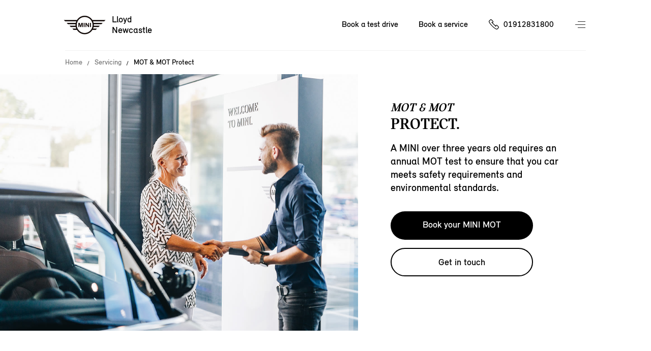

--- FILE ---
content_type: text/javascript
request_url: https://www.lloydnewcastlemini.co.uk/v2resources/js/plugins/gsapblur.js
body_size: 761
content:
(function() {
    const blurProperty = gsap.utils.checkPrefix("filter"),
        blurExp = /blur\((.+)?px\)/,
        getBlurMatch = target => (gsap.getProperty(target, blurProperty) || "").match(blurExp) || [];

    gsap.registerPlugin({
        name: "blur",
        get(target) {
            return +(getBlurMatch(target)[1]) || 0;
        },
        init(target, endValue) {
            let data = this,
                filter = gsap.getProperty(target, blurProperty),
                endBlur = "blur(" + endValue + "px)",
                match = getBlurMatch(target)[0],
                index;
            if (filter === "none") {
                filter = "";
            }
            if (match) {
                index = filter.indexOf(match);
                endValue = filter.substr(0, index) + endBlur + filter.substr(index + match.length);
            } else {
                endValue = filter + endBlur;
                filter += filter ? " blur(0px)" : "blur(0px)";
            }
            data.target = target;
            data.interp = gsap.utils.interpolate(filter, endValue);
        },
        render(progress, data) {
            data.target.style[blurProperty] = data.interp(progress);
        }
    });
})();

--- FILE ---
content_type: image/svg+xml
request_url: https://www.lloydnewcastlemini.co.uk/v2resources/images/icons/iconArrowStack.svg
body_size: 2116
content:
<svg width="24" height="24" viewBox="0 0 24 24" fill="none" xmlns="http://www.w3.org/2000/svg" xmlns:xlink="http://www.w3.org/1999/xlink">
    <defs>
        <style>
            g {
                display: none;
            }
            g:target {
                display: inline;
            }
            g#Group {
                display: inline;
            }
        </style>
    </defs>
    <title>Icons</title>
    <g id="arrowWhiteRight" stroke="none" stroke-width="1" fill="none" fill-rule="evenodd">
        <path d="M7.68518 19.4196L14.9082 12.0449L7.63623 4.64321L8.47577 3.81836L16.5579 12.0424L8.52717 20.242L7.68518 19.4196Z" fill="#ffffff"/>
    </g>
    <g id="arrowAltRight" stroke="none" stroke-width="1" fill="none" fill-rule="evenodd">
        <path d="M7.68518 19.4196L14.9082 12.0449L7.63623 4.64321L8.47577 3.81836L16.5579 12.0424L8.52717 20.242L7.68518 19.4196Z" fill="#0085AC"/>
    </g>
    <g id="arrowRight" stroke="none" stroke-width="1" fill="none" fill-rule="evenodd">
        <path d="M7.68518 19.4196L14.9082 12.0449L7.63623 4.64321L8.47577 3.81836L16.5579 12.0424L8.52717 20.242L7.68518 19.4196Z" fill="#000000"/>
    </g>

    <g id="arrowWhiteDown" stroke="none" stroke-width="1" fill="none" fill-rule="evenodd">
        <path d="M19.3592 7.68581L11.9846 14.9304L4.58287 7.63672L3.758 8.47876L11.9821 16.585L20.1816 8.53032L19.3592 7.68581Z" fill="#fff"/>
    </g>
    <g id="arrowDown" stroke="none" stroke-width="1" fill="none" fill-rule="evenodd">
        <path d="M19.3592 7.68581L11.9846 14.9304L4.58287 7.63672L3.758 8.47876L11.9821 16.585L20.1816 8.53032L19.3592 7.68581Z" fill="black"/>
    </g>
    <g id="arrowAltDown" stroke="none" stroke-width="1" fill="none" fill-rule="evenodd">
        <path d="M19.3592 7.68581L11.9846 14.9304L4.58287 7.63672L3.758 8.47876L11.9821 16.585L20.1816 8.53032L19.3592 7.68581Z" fill="#0085AC"/>
    </g>
</svg>

--- FILE ---
content_type: image/svg+xml
request_url: https://www.lloydnewcastlemini.co.uk/v2resources/images/icons/iconMiniStack.svg
body_size: 161945
content:
<svg width="44px" height="44px" viewBox="0 0 44 44" version="1.1" xmlns="http://www.w3.org/2000/svg" xmlns:xlink="http://www.w3.org/1999/xlink">
    <defs>
        <style>
            g {
                display: none;
            }
            g:target {
                display: inline;
            }
            g#Group {
                display: inline;
            }
        </style>
    </defs>
    <title>Mini Icons</title>

    <g id="largeArrowRightWhite" stroke="none" stroke-width="1" fill="none" fill-rule="evenodd">
        <path d="M6.46289 4.99805C6.46289 4.83984 6.4043 4.70508 6.28711 4.58789L1.91602 0.316406C1.81055 0.210938 1.67578 0.152344 1.52344 0.152344C1.21289 0.152344 0.972656 0.392578 0.972656 0.703125C0.972656 0.855469 1.03125 0.996094 1.13086 1.0957L5.12109 4.99805L1.13086 8.89453C1.03125 9 0.972656 9.13477 0.972656 9.28711C0.972656 9.60352 1.21289 9.84375 1.52344 9.84375C1.67578 9.84375 1.81055 9.78516 1.91602 9.67969L6.28711 5.4082C6.4043 5.29102 6.46289 5.15039 6.46289 4.99805Z" fill="white"/>
    </g>

    <g id="largeArrowLeftWhite" stroke="none" stroke-width="1" fill="none" fill-rule="evenodd">
        <path d="M0.537107 5.00196C0.537107 5.16016 0.595701 5.29492 0.712889 5.41211L5.08398 9.6836C5.18945 9.78906 5.32422 9.84766 5.47656 9.84766C5.78711 9.84766 6.02734 9.60742 6.02734 9.29688C6.02734 9.14453 5.96875 9.00391 5.86914 8.9043L1.8789 5.00196L5.86914 1.10547C5.96875 1 6.02734 0.865236 6.02734 0.712892C6.02734 0.396486 5.78711 0.156252 5.47656 0.156252C5.32422 0.156252 5.18945 0.214846 5.08398 0.320314L0.712889 4.5918C0.595701 4.70899 0.537107 4.84961 0.537107 5.00196Z" fill="white"/>
    </g>

    <g id="smallArrowRightBlue" stroke="none" stroke-width="1" fill="none" fill-rule="evenodd">
        <path d="M26.04 22.3311C26.04 22.1465 25.9717 21.9893 25.835 21.8525L20.7354 16.8691C20.6123 16.7461 20.4551 16.6777 20.2773 16.6777C19.915 16.6777 19.6348 16.958 19.6348 17.3203C19.6348 17.498 19.7031 17.6621 19.8193 17.7783L24.4746 22.3311L19.8193 26.8769C19.7031 27 19.6348 27.1572 19.6348 27.335C19.6348 27.7041 19.915 27.9844 20.2773 27.9844C20.4551 27.9844 20.6123 27.916 20.7354 27.793L25.835 22.8096C25.9717 22.6728 26.04 22.5088 26.04 22.3311Z" fill="#0085AC"/>
    </g>

    <g id="smallArrowLeftBlue" stroke="none" stroke-width="1" fill="none" fill-rule="evenodd">
        <path d="M17.96 21.6689C17.96 21.8535 18.0283 22.0107 18.165 22.1475L23.2646 27.1309C23.3877 27.2539 23.5449 27.3223 23.7227 27.3223C24.085 27.3223 24.3652 27.042 24.3652 26.6797C24.3652 26.502 24.2969 26.3379 24.1807 26.2217L19.5254 21.6689L24.1807 17.123C24.2969 17 24.3652 16.8428 24.3652 16.665C24.3652 16.2959 24.085 16.0156 23.7227 16.0156C23.5449 16.0156 23.3877 16.084 23.2646 16.207L18.165 21.1904C18.0283 21.3271 17.96 21.4912 17.96 21.6689Z" fill="#0085AC"/>
    </g>

    <g id="smallArrowRightWhite" stroke="none" stroke-width="1" fill="none" fill-rule="evenodd">
        <path d="M26.04 22.3311C26.04 22.1465 25.9717 21.9893 25.835 21.8525L20.7354 16.8691C20.6123 16.7461 20.4551 16.6777 20.2773 16.6777C19.915 16.6777 19.6348 16.958 19.6348 17.3203C19.6348 17.498 19.7031 17.6621 19.8193 17.7783L24.4746 22.3311L19.8193 26.8769C19.7031 27 19.6348 27.1572 19.6348 27.335C19.6348 27.7041 19.915 27.9844 20.2773 27.9844C20.4551 27.9844 20.6123 27.916 20.7354 27.793L25.835 22.8096C25.9717 22.6728 26.04 22.5088 26.04 22.3311Z" fill="#fff"/>
    </g>

    <g id="smallArrowLeftWhite" stroke="none" stroke-width="1" fill="none" fill-rule="evenodd">
        <path d="M17.96 21.6689C17.96 21.8535 18.0283 22.0107 18.165 22.1475L23.2646 27.1309C23.3877 27.2539 23.5449 27.3223 23.7227 27.3223C24.085 27.3223 24.3652 27.042 24.3652 26.6797C24.3652 26.502 24.2969 26.3379 24.1807 26.2217L19.5254 21.6689L24.1807 17.123C24.2969 17 24.3652 16.8428 24.3652 16.665C24.3652 16.2959 24.085 16.0156 23.7227 16.0156C23.5449 16.0156 23.3877 16.084 23.2646 16.207L18.165 21.1904C18.0283 21.3271 17.96 21.4912 17.96 21.6689Z" fill="#fff"/>
    </g>

    <g id="IconCalendar" stroke="none" stroke-width="1" fill="none" fill-rule="evenodd">
        <path d="M13.28 3.26V1.68H12.26V3.26H7.74V1.68H6.72V3.26H1.12V18.16H18.86V3.26H13.28ZM17.82 17.12H2.14V7.94H17.82V17.12ZM17.82 6.92H2.14V4.3H6.72V5.84H7.74V4.3H12.26V5.84H13.28V4.3H17.82V6.92ZM11.48 14.46H10.46V9.96H9.6L8.36 10.62V11.78L9.32 11.28V14.46H8.18V15.48H11.48V14.46Z" fill="#0085AC"/>
    </g>

    <g id="IconCalendarWhite" stroke="none" stroke-width="1" fill="none" fill-rule="evenodd">
        <path d="M13.28 3.26V1.68H12.26V3.26H7.74V1.68H6.72V3.26H1.12V18.16H18.86V3.26H13.28ZM17.82 17.12H2.14V7.94H17.82V17.12ZM17.82 6.92H2.14V4.3H6.72V5.84H7.74V4.3H12.26V5.84H13.28V4.3H17.82V6.92ZM11.48 14.46H10.46V9.96H9.6L8.36 10.62V11.78L9.32 11.28V14.46H8.18V15.48H11.48V14.46Z" fill="#fff"/>
    </g>

    <g id="IconFinance" stroke="none" stroke-width="1" fill="none" fill-rule="evenodd">
        <path d="M13.12 10.4H10.82C10.8467 10.3333 10.86 10.2733 10.86 10.22C10.8733 10.1533 10.88 10.0867 10.88 10.02V8.8H12.56V8.2H10.9V7.42C10.9 7.23333 10.9533 7.06667 11.06 6.92C11.1667 6.77333 11.3067 6.7 11.48 6.7C11.6667 6.7 11.8067 6.77333 11.9 6.92C11.9933 7.06667 12.0533 7.23333 12.08 7.42H13.18C13.1667 7.19333 13.1133 6.98 13.02 6.78C12.94 6.58 12.8267 6.40667 12.68 6.26C12.5333 6.1 12.3533 5.98 12.14 5.9C11.94 5.80667 11.72 5.76 11.48 5.76C11.24 5.76 11.0067 5.80667 10.78 5.9C10.58 5.98 10.4 6.1 10.24 6.26C10.0933 6.40667 9.98 6.58667 9.9 6.8C9.83333 7 9.80667 7.21333 9.82 7.44V8.2H9.52V8.82H9.82V10.12C9.82 10.2133 9.78 10.2867 9.7 10.34C9.62 10.3933 9.52667 10.42 9.42 10.42V11.36H13.12V10.4ZM3.32 3.08V14.62H18.98V3.08H3.32ZM17.94 13.58H4.34V4.1H17.94V13.58ZM1.98 6.1H0.94V16.86H18.1V15.84H1.98V6.1Z" fill="#0085AC"/>
    </g>g>

    <g id="IconTestDrive" stroke="none" stroke-width="1" fill="none" fill-rule="evenodd">
        <path d="M22.02 13.02C20.3933 13.02 18.88 13.4267 17.48 14.24C16.1333 15.04 15.06 16.1133 14.26 17.46C13.4467 18.86 13.04 20.3733 13.04 22C13.04 23.6267 13.4467 25.14 14.26 26.54C15.06 27.8867 16.1333 28.96 17.48 29.76C18.88 30.5733 20.3933 30.98 22.02 30.98H22.04C23.6667 30.98 25.18 30.5733 26.58 29.76C27.9267 28.96 29 27.8867 29.8 26.54C30.6133 25.14 31.02 23.6267 31.02 22C31.02 20.3733 30.6133 18.86 29.8 17.46C29 16.1133 27.9267 15.04 26.58 14.24C25.18 13.4267 23.6667 13.02 22.04 13.02H22.02ZM16.38 16.36C17.1267 15.6133 17.9867 15.04 18.96 14.64C19.9333 14.24 20.9467 14.0467 22 14.06C23.24 14.06 24.4067 14.3333 25.5 14.88C26.6067 15.4267 27.5333 16.1867 28.28 17.16C29.0267 18.12 29.5267 19.2067 29.78 20.42C28.7133 19.9667 27.6 19.7067 26.44 19.64C26.2133 19.2 25.92 18.8 25.56 18.44C25.0933 17.9733 24.5533 17.6133 23.94 17.36C23.3267 17.0933 22.6867 16.96 22.02 16.96C21.3533 16.96 20.7133 17.0867 20.1 17.34C19.4867 17.5933 18.9467 17.9533 18.48 18.42C18.1067 18.7933 17.8 19.22 17.56 19.7C16.4 19.7667 15.2867 20.02 14.22 20.46C14.3667 19.6867 14.6267 18.9533 15 18.26C15.3733 17.5667 15.84 16.94 16.4 16.38L16.38 16.36ZM25.98 22C25.98 22.72 25.8 23.3867 25.44 24C25.08 24.6133 24.5933 25.1 23.98 25.46C23.3667 25.8067 22.7 25.98 21.98 25.98C21.2867 25.9267 20.6533 25.72 20.08 25.36C19.52 24.9867 19.0733 24.5067 18.74 23.92C18.42 23.32 18.26 22.68 18.26 22C18.26 21.3067 18.42 20.6667 18.74 20.08C19.0733 19.48 19.52 19 20.08 18.64C20.6533 18.2667 21.2867 18.0533 21.98 18C22.7 18 23.3667 18.18 23.98 18.54C24.5933 18.9 25.0733 19.3867 25.42 20C25.78 20.6133 25.96 21.28 25.96 22H25.98ZM17.12 20.74C17.0267 21.14 16.98 21.5467 16.98 21.96C16.98 22.4267 17.04 22.88 17.16 23.32C15.92 23.16 15.0467 22.9267 14.54 22.62C14.2333 22.4333 14.08 22.24 14.08 22.04C14.08 21.8267 14.24 21.6267 14.56 21.44C15.0533 21.1333 15.9067 20.9 17.12 20.74ZM14.22 23.6C15.3133 24.0667 16.4533 24.3333 17.64 24.4C17.8667 24.8133 18.1467 25.1867 18.48 25.52C18.7867 25.8267 19.1267 26.0933 19.5 26.32C19.58 27.52 19.86 28.6667 20.34 29.76C19.3267 29.5467 18.3933 29.1533 17.54 28.58C16.6867 27.9933 15.9733 27.2733 15.4 26.42C14.8267 25.5533 14.4333 24.6133 14.22 23.6ZM22 29.94C21.68 29.94 21.4 29.6667 21.16 29.12C20.92 28.5733 20.7267 27.8 20.58 26.8C21.0467 26.9333 21.52 27 22 27C22.48 27 22.9533 26.9333 23.42 26.8C23.2733 27.8 23.08 28.5733 22.84 29.12C22.6 29.6667 22.32 29.94 22 29.94ZM23.68 29.78C24.16 28.6733 24.44 27.52 24.52 26.32C24.8933 26.1067 25.2333 25.8467 25.54 25.54C25.86 25.2067 26.1333 24.8333 26.36 24.42C27.5333 24.3533 28.6667 24.0933 29.76 23.64C29.5467 24.6533 29.1533 25.5867 28.58 26.44C28.0067 27.28 27.3 27.9867 26.46 28.56C25.62 29.1333 24.6933 29.5333 23.68 29.76V29.78ZM26.82 23.34C27.0867 22.4733 27.1067 21.6 26.88 20.72C28.0667 20.8667 28.92 21.0933 29.44 21.4C29.7733 21.5867 29.94 21.7933 29.94 22.02C29.94 22.2467 29.7667 22.46 29.42 22.66C28.9 22.9667 28.0333 23.1933 26.82 23.34ZM22 18.9C21.44 18.9 20.92 19.04 20.44 19.32C19.9733 19.6 19.6 19.98 19.32 20.46C19.04 20.9267 18.9 21.44 18.9 22C18.9 22.56 19.04 23.08 19.32 23.56C19.6 24.0267 19.9733 24.4 20.44 24.68C20.92 24.96 21.44 25.1 22 25.1C22.56 25.1 23.0733 24.96 23.54 24.68C24.02 24.4 24.4 24.0267 24.68 23.56C24.96 23.08 25.1 22.56 25.1 22C25.1 21.44 24.96 20.9267 24.68 20.46C24.4 19.98 24.02 19.6 23.54 19.32C23.0733 19.04 22.56 18.9 22 18.9ZM22 24.34C21.5733 24.34 21.18 24.24 20.82 24.04C20.46 23.8267 20.1733 23.54 19.96 23.18C19.76 22.82 19.66 22.4267 19.66 22C19.66 21.5733 19.76 21.18 19.96 20.82C20.1733 20.46 20.46 20.18 20.82 19.98C21.18 19.7667 21.5733 19.66 22 19.66C22.4267 19.66 22.82 19.7667 23.18 19.98C23.54 20.18 23.82 20.46 24.02 20.82C24.2333 21.18 24.34 21.5733 24.34 22C24.34 22.4267 24.2333 22.82 24.02 23.18C23.82 23.54 23.54 23.8267 23.18 24.04C22.82 24.24 22.4267 24.34 22 24.34Z" fill="#0085AC"/>
    </g>

    <g id="IconTestDriveWhite" stroke="none" stroke-width="1" fill="none" fill-rule="evenodd">
        <path d="M14.02 5.02C12.3933 5.02 10.88 5.42667 9.48 6.24C8.13333 7.04 7.06 8.11333 6.26 9.46C5.44667 10.86 5.04 12.3733 5.04 14C5.04 15.6267 5.44667 17.14 6.26 18.54C7.06 19.8867 8.13333 20.96 9.48 21.76C10.88 22.5733 12.3933 22.98 14.02 22.98H14.04C15.6667 22.98 17.18 22.5733 18.58 21.76C19.9267 20.96 21 19.8867 21.8 18.54C22.6133 17.14 23.02 15.6267 23.02 14C23.02 12.3733 22.6133 10.86 21.8 9.46C21 8.11333 19.9267 7.04 18.58 6.24C17.18 5.42667 15.6667 5.02 14.04 5.02H14.02ZM8.38 8.36C9.12667 7.61333 9.98667 7.04 10.96 6.64C11.9333 6.24 12.9467 6.04667 14 6.06C15.24 6.06 16.4067 6.33333 17.5 6.88C18.6067 7.42667 19.5333 8.18667 20.28 9.16C21.0267 10.12 21.5267 11.2067 21.78 12.42C20.7133 11.9667 19.6 11.7067 18.44 11.64C18.2133 11.2 17.92 10.8 17.56 10.44C17.0933 9.97333 16.5533 9.61333 15.94 9.36C15.3267 9.09333 14.6867 8.96 14.02 8.96C13.3533 8.96 12.7133 9.08667 12.1 9.34C11.4867 9.59333 10.9467 9.95333 10.48 10.42C10.1067 10.7933 9.8 11.22 9.56 11.7C8.4 11.7667 7.28667 12.02 6.22 12.46C6.36667 11.6867 6.62667 10.9533 7 10.26C7.37333 9.56667 7.84 8.94 8.4 8.38L8.38 8.36ZM17.98 14C17.98 14.72 17.8 15.3867 17.44 16C17.08 16.6133 16.5933 17.1 15.98 17.46C15.3667 17.8067 14.7 17.98 13.98 17.98C13.2867 17.9267 12.6533 17.72 12.08 17.36C11.52 16.9867 11.0733 16.5067 10.74 15.92C10.42 15.32 10.26 14.68 10.26 14C10.26 13.3067 10.42 12.6667 10.74 12.08C11.0733 11.48 11.52 11 12.08 10.64C12.6533 10.2667 13.2867 10.0533 13.98 10C14.7 10 15.3667 10.18 15.98 10.54C16.5933 10.9 17.0733 11.3867 17.42 12C17.78 12.6133 17.96 13.28 17.96 14H17.98ZM9.12 12.74C9.02667 13.14 8.98 13.5467 8.98 13.96C8.98 14.4267 9.04 14.88 9.16 15.32C7.92 15.16 7.04667 14.9267 6.54 14.62C6.23333 14.4333 6.08 14.24 6.08 14.04C6.08 13.8267 6.24 13.6267 6.56 13.44C7.05333 13.1333 7.90667 12.9 9.12 12.74ZM6.22 15.6C7.31333 16.0667 8.45333 16.3333 9.64 16.4C9.86667 16.8133 10.1467 17.1867 10.48 17.52C10.7867 17.8267 11.1267 18.0933 11.5 18.32C11.58 19.52 11.86 20.6667 12.34 21.76C11.3267 21.5467 10.3933 21.1533 9.54 20.58C8.68667 19.9933 7.97333 19.2733 7.4 18.42C6.82667 17.5533 6.43333 16.6133 6.22 15.6ZM14 21.94C13.68 21.94 13.4 21.6667 13.16 21.12C12.92 20.5733 12.7267 19.8 12.58 18.8C13.0467 18.9333 13.52 19 14 19C14.48 19 14.9533 18.9333 15.42 18.8C15.2733 19.8 15.08 20.5733 14.84 21.12C14.6 21.6667 14.32 21.94 14 21.94ZM15.68 21.78C16.16 20.6733 16.44 19.52 16.52 18.32C16.8933 18.1067 17.2333 17.8467 17.54 17.54C17.86 17.2067 18.1333 16.8333 18.36 16.42C19.5333 16.3533 20.6667 16.0933 21.76 15.64C21.5467 16.6533 21.1533 17.5867 20.58 18.44C20.0067 19.28 19.3 19.9867 18.46 20.56C17.62 21.1333 16.6933 21.5333 15.68 21.76V21.78ZM18.82 15.34C19.0867 14.4733 19.1067 13.6 18.88 12.72C20.0667 12.8667 20.92 13.0933 21.44 13.4C21.7733 13.5867 21.94 13.7933 21.94 14.02C21.94 14.2467 21.7667 14.46 21.42 14.66C20.9 14.9667 20.0333 15.1933 18.82 15.34ZM14 10.9C13.44 10.9 12.92 11.04 12.44 11.32C11.9733 11.6 11.6 11.98 11.32 12.46C11.04 12.9267 10.9 13.44 10.9 14C10.9 14.56 11.04 15.08 11.32 15.56C11.6 16.0267 11.9733 16.4 12.44 16.68C12.92 16.96 13.44 17.1 14 17.1C14.56 17.1 15.0733 16.96 15.54 16.68C16.02 16.4 16.4 16.0267 16.68 15.56C16.96 15.08 17.1 14.56 17.1 14C17.1 13.44 16.96 12.9267 16.68 12.46C16.4 11.98 16.02 11.6 15.54 11.32C15.0733 11.04 14.56 10.9 14 10.9ZM14 16.34C13.5733 16.34 13.18 16.24 12.82 16.04C12.46 15.8267 12.1733 15.54 11.96 15.18C11.76 14.82 11.66 14.4267 11.66 14C11.66 13.5733 11.76 13.18 11.96 12.82C12.1733 12.46 12.46 12.18 12.82 11.98C13.18 11.7667 13.5733 11.66 14 11.66C14.4267 11.66 14.82 11.7667 15.18 11.98C15.54 12.18 15.82 12.46 16.02 12.82C16.2333 13.18 16.34 13.5733 16.34 14C16.34 14.4267 16.2333 14.82 16.02 15.18C15.82 15.54 15.54 15.8267 15.18 16.04C14.82 16.24 14.4267 16.34 14 16.34Z" fill="#fff"/>
    </g>
    
    <g id="IconTalkToExpert" stroke="none" stroke-width="1" fill="none" fill-rule="evenodd">
        <path d="M21.981 20.431C22.6777 20.431 23.311 20.241 23.881 19.861C24.4637 19.4683 24.8817 18.9553 25.135 18.322C25.401 17.676 25.4643 17.0173 25.325 16.346C25.1983 15.662 24.888 15.0793 24.394 14.598C23.9 14.104 23.311 13.7937 22.627 13.667C21.9557 13.5277 21.297 13.591 20.651 13.857C20.0177 14.123 19.511 14.5473 19.131 15.13C18.751 15.7 18.561 16.3333 18.561 17.03C18.561 17.6507 18.713 18.2207 19.017 18.74C19.3337 19.2593 19.7517 19.671 20.271 19.975C20.7903 20.279 21.3603 20.431 21.981 20.431ZM21.981 14.636C22.4117 14.636 22.8107 14.75 23.178 14.978C23.5453 15.1933 23.8367 15.4847 24.052 15.852C24.2673 16.2193 24.375 16.6247 24.375 17.068C24.375 17.4987 24.261 17.8977 24.033 18.265C23.8177 18.6323 23.5263 18.9237 23.159 19.139C22.7917 19.3543 22.3863 19.462 21.943 19.462C21.5123 19.462 21.1133 19.3543 20.746 19.139C20.3787 18.9237 20.0873 18.6323 19.872 18.265C19.6567 17.885 19.549 17.4797 19.549 17.049C19.549 16.6057 19.6567 16.2003 19.872 15.833C20.1 15.4657 20.3977 15.1743 20.765 14.959C21.1323 14.7437 21.5377 14.636 21.981 14.636ZM28.612 25.485C28.612 24.687 28.4157 23.9523 28.023 23.281C27.6303 22.6097 27.0983 22.0777 26.427 21.685C25.7557 21.2923 25.021 21.096 24.223 21.096H19.701C18.903 21.096 18.1683 21.2923 17.497 21.685C16.8257 22.0777 16.2937 22.6097 15.901 23.281C15.5083 23.9523 15.312 24.687 15.312 25.485V30.881H28.631L28.612 25.485ZM25.743 29.931V26.036H24.774V29.931H19.074V26.036H18.105V29.931H16.3V25.504C16.3 24.8833 16.452 24.3133 16.756 23.794C17.06 23.262 17.4717 22.844 17.991 22.54C18.523 22.236 19.0993 22.084 19.72 22.084H24.242C24.8627 22.084 25.4327 22.2423 25.952 22.559C26.4713 22.863 26.883 23.2747 27.187 23.794C27.491 24.3133 27.643 24.8833 27.643 25.504V29.95L25.743 29.931Z" fill="#0085AC"/>
    </g>

    <g id="IconTalkToExpertWhite" stroke="none" stroke-width="1" fill="none" fill-rule="evenodd">
        <path d="M21.981 20.431C22.6777 20.431 23.311 20.241 23.881 19.861C24.4637 19.4683 24.8817 18.9553 25.135 18.322C25.401 17.676 25.4643 17.0173 25.325 16.346C25.1983 15.662 24.888 15.0793 24.394 14.598C23.9 14.104 23.311 13.7937 22.627 13.667C21.9557 13.5277 21.297 13.591 20.651 13.857C20.0177 14.123 19.511 14.5473 19.131 15.13C18.751 15.7 18.561 16.3333 18.561 17.03C18.561 17.6507 18.713 18.2207 19.017 18.74C19.3337 19.2593 19.7517 19.671 20.271 19.975C20.7903 20.279 21.3603 20.431 21.981 20.431ZM21.981 14.636C22.4117 14.636 22.8107 14.75 23.178 14.978C23.5453 15.1933 23.8367 15.4847 24.052 15.852C24.2673 16.2193 24.375 16.6247 24.375 17.068C24.375 17.4987 24.261 17.8977 24.033 18.265C23.8177 18.6323 23.5263 18.9237 23.159 19.139C22.7917 19.3543 22.3863 19.462 21.943 19.462C21.5123 19.462 21.1133 19.3543 20.746 19.139C20.3787 18.9237 20.0873 18.6323 19.872 18.265C19.6567 17.885 19.549 17.4797 19.549 17.049C19.549 16.6057 19.6567 16.2003 19.872 15.833C20.1 15.4657 20.3977 15.1743 20.765 14.959C21.1323 14.7437 21.5377 14.636 21.981 14.636ZM28.612 25.485C28.612 24.687 28.4157 23.9523 28.023 23.281C27.6303 22.6097 27.0983 22.0777 26.427 21.685C25.7557 21.2923 25.021 21.096 24.223 21.096H19.701C18.903 21.096 18.1683 21.2923 17.497 21.685C16.8257 22.0777 16.2937 22.6097 15.901 23.281C15.5083 23.9523 15.312 24.687 15.312 25.485V30.881H28.631L28.612 25.485ZM25.743 29.931V26.036H24.774V29.931H19.074V26.036H18.105V29.931H16.3V25.504C16.3 24.8833 16.452 24.3133 16.756 23.794C17.06 23.262 17.4717 22.844 17.991 22.54C18.523 22.236 19.0993 22.084 19.72 22.084H24.242C24.8627 22.084 25.4327 22.2423 25.952 22.559C26.4713 22.863 26.883 23.2747 27.187 23.794C27.491 24.3133 27.643 24.8833 27.643 25.504V29.95L25.743 29.931Z" fill="#fff"/>
    </g>

    <g id="IconToolsWhite" stroke="none" stroke-width="1" fill="none" fill-rule="evenodd">
        <path d="M34.473 18.98C34.6597 18.196 34.7157 17.412 34.641 16.628C34.585 15.844 34.4077 15.0787 34.109 14.332L33.689 13.324L28.481 18.588L26.689 18.532L25.681 17.524L25.653 15.76L30.861 10.496L29.881 10.076C28.761 9.628 27.5943 9.45067 26.381 9.544C25.0743 9.656 23.8797 10.0667 22.797 10.776C21.7143 11.4667 20.8557 12.3813 20.221 13.52C19.5863 14.64 19.2597 15.8533 19.241 17.16C19.241 18.0373 19.381 18.8867 19.661 19.708L19.549 19.82L16.889 17.132L17.309 14.584L11.345 10.188L8.853 12.68L13.361 18.7L15.881 18.168L18.541 20.856L10.421 29.06C10.0103 29.4893 9.73033 29.984 9.581 30.544C9.43167 31.104 9.43167 31.664 9.581 32.224C9.73033 32.784 10.0103 33.2787 10.421 33.708L10.617 33.904C10.9157 34.2213 11.2703 34.464 11.681 34.632C12.0917 34.8 12.5117 34.884 12.941 34.884H12.969C13.3983 34.884 13.8183 34.8 14.229 34.632C14.6397 34.464 14.9943 34.2213 15.293 33.904L23.385 25.728L24.477 26.82L22.601 28.696L28.061 34.128C28.4903 34.5573 28.9943 34.8467 29.573 34.996C30.1517 35.164 30.7303 35.1733 31.309 35.024C31.9063 34.8933 32.429 34.6227 32.877 34.212L32.989 34.128C33.325 33.8107 33.577 33.4373 33.745 33.008C33.9317 32.5787 34.025 32.14 34.025 31.692C34.025 31.2253 33.9317 30.7773 33.745 30.348C33.577 29.9187 33.325 29.5453 32.989 29.228L28.481 24.776C29.9557 24.4773 31.2343 23.8053 32.317 22.76C33.4183 21.7147 34.137 20.4547 34.473 18.98ZM13.977 17.104L10.757 12.82L11.485 12.092L15.741 15.228L15.489 16.768L13.977 17.104ZM24.393 24.72L24.561 24.552C25.1583 24.7387 25.7743 24.8507 26.409 24.888L25.485 25.812L24.393 24.72ZM32.569 31.664C32.569 32.2053 32.3823 32.672 32.009 33.064L31.953 33.12C31.561 33.512 31.0757 33.708 30.497 33.708C29.937 33.708 29.461 33.512 29.069 33.12L24.617 28.696L27.501 25.84L31.981 30.264C32.373 30.656 32.569 31.1227 32.569 31.664ZM27.949 23.404C26.8103 23.5907 25.709 23.4693 24.645 23.04L24.197 22.872L14.285 32.896C13.9117 33.2507 13.473 33.428 12.969 33.428H12.941C12.437 33.428 11.9983 33.2507 11.625 32.896L11.429 32.7C11.0743 32.3267 10.897 31.888 10.897 31.384C10.897 30.88 11.0743 30.4413 11.429 30.068L21.341 20.044L21.173 19.624C20.837 18.84 20.6783 18.0187 20.697 17.16C20.7157 16.096 20.977 15.1067 21.481 14.192C22.0037 13.2773 22.7037 12.54 23.581 11.98C24.4583 11.4013 25.429 11.0653 26.493 10.972C26.5863 10.9533 26.745 10.944 26.969 10.944C27.3983 10.944 27.8277 10.9907 28.257 11.084L24.197 15.172L24.253 18.112L26.073 19.932L29.069 20.044L33.101 15.956C33.2877 16.8707 33.2783 17.776 33.073 18.672C32.7743 19.904 32.1583 20.9587 31.225 21.836C30.2917 22.6947 29.1997 23.2173 27.949 23.404Z" fill="#fff"/>
    </g>

    <g id="IconPlayWhite" stroke="none" stroke-width="1" fill="none" fill-rule="evenodd">
        <path d="M26 22L20 27.1962V16.8038L26 22Z" fill="white"/>
    </g>
    
    <g id="IconCarouselArrowLeftWhite" stroke="none" stroke-width="1" fill="none" fill-rule="evenodd">
        <path d="M21.92 0.340912C34.0133 0.340912 43.8182 10.2977 43.8182 22.5813C43.8182 34.8648 34.0146 44.8216 21.92 44.8216C9.82544 44.8216 0.021813 34.8648 0.021813 22.5813C0.0230628 10.2977 9.82669 0.340912 21.92 0.340912ZM21.92 42.2816C32.6335 42.2816 41.3185 33.4609 41.3185 22.58C41.3185 11.6991 32.6335 2.87835 21.92 2.87835C11.2065 2.87835 2.52146 11.6991 2.52146 22.58C2.53396 33.4558 11.2115 42.2689 21.92 42.2816ZM27.198 14.0423L19.0054 22.4708L27.2617 31.072L25.472 32.844L15.5021 22.4594L25.4195 12.2589L27.198 14.0423Z" fill="#fff"/>
    </g>
    
    <g id="IconCarouselArrowLeftAlt" stroke="none" stroke-width="1" fill="none" fill-rule="evenodd">
        <path d="M21.92 0.340912C34.0133 0.340912 43.8182 10.2977 43.8182 22.5813C43.8182 34.8648 34.0146 44.8216 21.92 44.8216C9.82544 44.8216 0.021813 34.8648 0.021813 22.5813C0.0230628 10.2977 9.82669 0.340912 21.92 0.340912ZM21.92 42.2816C32.6335 42.2816 41.3185 33.4609 41.3185 22.58C41.3185 11.6991 32.6335 2.87835 21.92 2.87835C11.2065 2.87835 2.52146 11.6991 2.52146 22.58C2.53396 33.4558 11.2115 42.2689 21.92 42.2816ZM27.198 14.0423L19.0054 22.4708L27.2617 31.072L25.472 32.844L15.5021 22.4594L25.4195 12.2589L27.198 14.0423Z" fill="#666"/>
    </g>

    <g id="IconCarouselArrowLeftBlue" stroke="none" stroke-width="1" fill="none" fill-rule="evenodd">
        <path d="M21.92 0.340912C34.0133 0.340912 43.8182 10.2977 43.8182 22.5813C43.8182 34.8648 34.0146 44.8216 21.92 44.8216C9.82544 44.8216 0.021813 34.8648 0.021813 22.5813C0.0230628 10.2977 9.82669 0.340912 21.92 0.340912ZM21.92 42.2816C32.6335 42.2816 41.3185 33.4609 41.3185 22.58C41.3185 11.6991 32.6335 2.87835 21.92 2.87835C11.2065 2.87835 2.52146 11.6991 2.52146 22.58C2.53396 33.4558 11.2115 42.2689 21.92 42.2816ZM27.198 14.0423L19.0054 22.4708L27.2617 31.072L25.472 32.844L15.5021 22.4594L25.4195 12.2589L27.198 14.0423Z" fill="#006583"/>
    </g>

    <g id="IconCarouselArrowLeftDisabled" stroke="none" stroke-width="1" fill="none" fill-rule="evenodd">
        <path d="M21.92 0.340912C34.0133 0.340912 43.8182 10.2977 43.8182 22.5813C43.8182 34.8648 34.0146 44.8216 21.92 44.8216C9.82544 44.8216 0.021813 34.8648 0.021813 22.5813C0.0230628 10.2977 9.82669 0.340912 21.92 0.340912ZM21.92 42.2816C32.6335 42.2816 41.3185 33.4609 41.3185 22.58C41.3185 11.6991 32.6335 2.87835 21.92 2.87835C11.2065 2.87835 2.52146 11.6991 2.52146 22.58C2.53396 33.4558 11.2115 42.2689 21.92 42.2816ZM27.198 14.0423L19.0054 22.4708L27.2617 31.072L25.472 32.844L15.5021 22.4594L25.4195 12.2589L27.198 14.0423Z" fill="#B5B4B4"/>
    </g>

    <g id="IconCarouselArrowLeftHover" stroke="none" stroke-width="1" fill="none" fill-rule="evenodd">
        <path d="M21.92 0.340912C34.0133 0.340912 43.8182 10.2977 43.8182 22.5813C43.8182 34.8648 34.0146 44.8216 21.92 44.8216C9.82544 44.8216 0.021813 34.8648 0.021813 22.5813C0.0230628 10.2977 9.82669 0.340912 21.92 0.340912ZM21.92 42.2816C32.6335 42.2816 41.3185 33.4609 41.3185 22.58C41.3185 11.6991 32.6335 2.87835 21.92 2.87835C11.2065 2.87835 2.52146 11.6991 2.52146 22.58C2.53396 33.4558 11.2115 42.2689 21.92 42.2816ZM27.198 14.0423L19.0054 22.4708L27.2617 31.072L25.472 32.844L15.5021 22.4594L25.4195 12.2589L27.198 14.0423Z" fill="#0085AC"/>
    </g>


    <g id="IconCarouselArrowRightWhite" stroke="none" stroke-width="1" fill="none" fill-rule="evenodd">
        <path d="M22.08 0.340912C9.9867 0.340912 0.181824 10.2977 0.181824 22.5813C0.181824 34.8648 9.98545 44.8216 22.08 44.8216C34.1746 44.8216 43.9782 34.8648 43.9782 22.5813C43.9769 10.2977 34.1733 0.340912 22.08 0.340912ZM22.08 42.2816C11.3665 42.2816 2.68147 33.4609 2.68147 22.58C2.68147 11.6991 11.3665 2.87835 22.08 2.87835C32.7935 2.87835 41.4785 11.6991 41.4785 22.58C41.466 33.4558 32.7885 42.2689 22.08 42.2816ZM16.802 14.0423L24.9946 22.4708L16.7383 31.072L18.528 32.844L28.4979 22.4594L18.5805 12.2589L16.802 14.0423Z" fill="#fff"/>
    </g>

    <g id="IconCarouselArrowRightBlue" stroke="none" stroke-width="1" fill="none" fill-rule="evenodd">
        <path d="M22.08 0.340912C9.9867 0.340912 0.181824 10.2977 0.181824 22.5813C0.181824 34.8648 9.98545 44.8216 22.08 44.8216C34.1746 44.8216 43.9782 34.8648 43.9782 22.5813C43.9769 10.2977 34.1733 0.340912 22.08 0.340912ZM22.08 42.2816C11.3665 42.2816 2.68147 33.4609 2.68147 22.58C2.68147 11.6991 11.3665 2.87835 22.08 2.87835C32.7935 2.87835 41.4785 11.6991 41.4785 22.58C41.466 33.4558 32.7885 42.2689 22.08 42.2816ZM16.802 14.0423L24.9946 22.4708L16.7383 31.072L18.528 32.844L28.4979 22.4594L18.5805 12.2589L16.802 14.0423Z" fill="#006583"/>
    </g>

    <g id="IconCarouselArrowRightHover" stroke="none" stroke-width="1" fill="none" fill-rule="evenodd">
        <path d="M22.08 0.340912C9.9867 0.340912 0.181824 10.2977 0.181824 22.5813C0.181824 34.8648 9.98545 44.8216 22.08 44.8216C34.1746 44.8216 43.9782 34.8648 43.9782 22.5813C43.9769 10.2977 34.1733 0.340912 22.08 0.340912ZM22.08 42.2816C11.3665 42.2816 2.68147 33.4609 2.68147 22.58C2.68147 11.6991 11.3665 2.87835 22.08 2.87835C32.7935 2.87835 41.4785 11.6991 41.4785 22.58C41.466 33.4558 32.7885 42.2689 22.08 42.2816ZM16.802 14.0423L24.9946 22.4708L16.7383 31.072L18.528 32.844L28.4979 22.4594L18.5805 12.2589L16.802 14.0423Z" fill="#0085AC"/>
    </g>

    <g id="IconCarouselArrowRightAlt" stroke="none" stroke-width="1" fill="none" fill-rule="evenodd">
        <path d="M26.04 22.3311C26.04 22.1465 25.9717 21.9893 25.835 21.8525L20.7354 16.8691C20.6123 16.7461 20.4551 16.6777 20.2773 16.6777C19.915 16.6777 19.6348 16.958 19.6348 17.3203C19.6348 17.498 19.7031 17.6621 19.8193 17.7783L24.4746 22.3311L19.8193 26.8769C19.7031 27 19.6348 27.1572 19.6348 27.335C19.6348 27.7041 19.915 27.9844 20.2773 27.9844C20.4551 27.9844 20.6123 27.916 20.7354 27.793L25.835 22.8096C25.9717 22.6728 26.04 22.5088 26.04 22.3311Z" fill="#666"/>
    </g>

    <g id="IconCarouselArrowRightDisabled" stroke="none" stroke-width="1" fill="none" fill-rule="evenodd">
        <path d="M22.08 0.340912C9.9867 0.340912 0.181824 10.2977 0.181824 22.5813C0.181824 34.8648 9.98545 44.8216 22.08 44.8216C34.1746 44.8216 43.9782 34.8648 43.9782 22.5813C43.9769 10.2977 34.1733 0.340912 22.08 0.340912ZM22.08 42.2816C11.3665 42.2816 2.68147 33.4609 2.68147 22.58C2.68147 11.6991 11.3665 2.87835 22.08 2.87835C32.7935 2.87835 41.4785 11.6991 41.4785 22.58C41.466 33.4558 32.7885 42.2689 22.08 42.2816ZM16.802 14.0423L24.9946 22.4708L16.7383 31.072L18.528 32.844L28.4979 22.4594L18.5805 12.2589L16.802 14.0423Z" fill="#B5B4B4"/>
    </g>
    
    <g id="IconDownload" stroke="none" stroke-width="1" fill="none" fill-rule="evenodd">
        <path d="M26.0171 14.6041V8.6572H11.6592V29.1118H17.8624V35.3582H32.3268V14.6041H26.0171ZM17.8624 22.1119L17.8593 27.5679H13.203V10.2011H23.1532L17.8624 14.6041V22.1119ZM24.4732 11.1104V14.6041H20.2878L24.4732 11.1104ZM30.783 33.8136H19.4063V22.2918L19.4094 16.1542H26.0163V16.1488H30.783V33.8136Z" fill="black"/>
    </g>

    <g id="IconDownloadAlt" stroke="none" stroke-width="1" fill="none" fill-rule="evenodd">
        <path d="M26.0171 14.6041V8.6572H11.6592V29.1118H17.8624V35.3582H32.3268V14.6041H26.0171ZM17.8624 22.1119L17.8593 27.5679H13.203V10.2011H23.1532L17.8624 14.6041V22.1119ZM24.4732 11.1104V14.6041H20.2878L24.4732 11.1104ZM30.783 33.8136H19.4063V22.2918L19.4094 16.1542H26.0163V16.1488H30.783V33.8136Z" fill="#0085AC"/>
    </g>
    
    <g id="IconFinanceWhite" stroke="none" stroke-width="1" fill="none" fill-rule="evenodd">
        <path d="M1.772 9.56C1.79067 8.23467 2.11733 7.012 2.752 5.892C3.38667 4.772 4.24533 3.86667 5.328 3.176C6.42933 2.48533 7.63333 2.10267 8.94 2.028C10.2653 1.95333 11.5067 2.20533 12.664 2.784C13.84 3.344 14.8013 4.14667 15.548 5.192C16.3133 6.23733 16.78 7.41333 16.948 8.72C17.4147 8.62667 17.8907 8.56133 18.376 8.524C18.208 7.03067 17.704 5.67733 16.864 4.464C16.0427 3.25067 14.988 2.29867 13.7 1.608C12.412 0.898667 11.0213 0.534667 9.528 0.516001C8.03467 0.497334 6.62533 0.824001 5.3 1.496C3.99333 2.14933 2.91067 3.07333 2.052 4.268C1.19333 5.46267 0.652 6.79733 0.428 8.272C0.222667 9.74667 0.362667 11.184 0.848 12.584C1.352 13.9653 2.136 15.16 3.2 16.168C4.28267 17.176 5.54267 17.876 6.98 18.268C7.204 17.7827 7.512 17.372 7.904 17.036C6.728 16.7933 5.67333 16.3173 4.74 15.608C3.80667 14.88 3.07867 13.9933 2.556 12.948C2.03333 11.884 1.772 10.7547 1.772 9.56ZM6.084 7.768L5.356 9L9.472 11.352L14.624 7.46L13.728 6.34L9.332 9.644L6.084 7.768ZM25.656 12.5C25.656 11.9773 25.348 11.52 24.732 11.128C24.1907 10.792 23.444 10.5213 22.492 10.316C21.6147 10.1293 20.7 10.036 19.748 10.036C18.2173 10.036 16.892 10.232 15.772 10.624C14.484 11.0907 13.84 11.716 13.84 12.5V16.672C12.384 16.728 11.1707 16.9613 10.2 17.372C9.09867 17.8573 8.53867 18.4827 8.52 19.248V23.252C8.52 24.0733 9.15467 24.7267 10.424 25.212C11.5253 25.6227 12.86 25.828 14.428 25.828C15.996 25.828 17.3307 25.6227 18.432 25.212C19.6827 24.7267 20.3173 24.0733 20.336 23.252V23.168C21.4747 23.1307 22.464 23 23.304 22.776C24.1627 22.5333 24.7787 22.2253 25.152 21.852C25.4693 21.5533 25.628 21.18 25.628 20.732L25.656 12.5ZM18.88 23.196C18.88 23.3267 18.712 23.476 18.376 23.644C17.984 23.868 17.48 24.0453 16.864 24.176C16.1173 24.3253 15.296 24.4 14.4 24.4C13.504 24.4 12.6827 24.316 11.936 24.148C11.3387 24.0173 10.8347 23.8493 10.424 23.644C10.088 23.4573 9.92 23.308 9.92 23.196V21.096C11.3573 21.6933 12.8507 21.9733 14.4 21.936C15.9493 21.9733 17.4427 21.6933 18.88 21.096V23.196ZM18.88 19.304C18.88 19.416 18.712 19.5653 18.376 19.752C17.9653 19.9573 17.4613 20.1253 16.864 20.256C16.1173 20.4053 15.296 20.48 14.4 20.48C13.504 20.48 12.6827 20.4053 11.936 20.256C11.3387 20.1253 10.8347 19.9573 10.424 19.752C10.088 19.5653 9.92 19.416 9.92 19.304C9.92 19.192 10.088 19.0427 10.424 18.856C10.816 18.6507 11.32 18.4827 11.936 18.352C12.6827 18.184 13.504 18.1 14.4 18.1C15.296 18.1 16.1173 18.184 16.864 18.352C17.4613 18.4827 17.956 18.6507 18.348 18.856C18.684 19.024 18.8613 19.1733 18.88 19.304ZM24.2 20.732C24.1627 20.8253 24.004 20.9373 23.724 21.068C23.388 21.236 22.9587 21.376 22.436 21.488C21.8013 21.6187 21.092 21.6933 20.308 21.712V19.136C21.3907 19.1173 22.4547 18.9773 23.5 18.716C23.7427 18.6413 23.9853 18.5573 24.228 18.464L24.2 20.732ZM24.2 16.784C24.2 16.84 24.1347 16.9053 24.004 16.98C23.7987 17.1293 23.5093 17.26 23.136 17.372C22.0533 17.6333 20.952 17.7453 19.832 17.708H19.272C18.0213 17.0547 16.6867 16.7187 15.268 16.7V14.488C16.6867 15.0853 18.1707 15.3653 19.72 15.328C21.2693 15.3653 22.7627 15.0853 24.2 14.488V16.784ZM24.2 12.724C24.2 12.836 24.032 12.9853 23.696 13.172C23.304 13.3773 22.8 13.5453 22.184 13.676C21.4373 13.8253 20.616 13.9 19.72 13.9C18.824 13.9 18.0027 13.816 17.256 13.648C16.64 13.5173 16.136 13.3493 15.744 13.144C15.408 12.9573 15.24 12.808 15.24 12.696C15.24 12.584 15.408 12.4347 15.744 12.248C16.136 12.0427 16.64 11.8747 17.256 11.744C18.0027 11.576 18.824 11.492 19.72 11.492C20.616 11.492 21.4373 11.576 22.184 11.744C22.8 11.8747 23.304 12.0427 23.696 12.248C24.032 12.4347 24.2 12.584 24.2 12.696V12.724Z" fill="white"/>
    </g>









    <g id="IconBar" stroke="none" stroke-width="1" fill="none" fill-rule="evenodd">
        <path opacity="0.4" d="M14.352 2.624V13.968H11.824V2.624H14.352ZM9.264 8.656V13.984H6.72V8.656H9.264ZM4.16 11.904V13.952H1.648V11.904H4.176H4.16ZM15.184 1.808H11.008V14.8H15.184V1.808ZM10.08 7.84H5.904V14.816H10.08V7.84ZM4.976 11.088H0.816V14.784H4.976V11.088Z" fill="#231F20"/>    
    </g>

    <g id="IconBrochure" stroke="none" stroke-width="1" fill="none" fill-rule="evenodd">
        <path d="M16.66 9.08V5.14H7.14V18.72H11.26V22.88H20.86V9.08H16.66ZM11.26 14.08V17.7H8.16V6.16H14.76L11.26 9.08V14.08ZM15.64 6.76V9.08H12.86L15.64 6.76ZM19.84 21.84H12.28V10.12H19.84V21.84Z" fill="white"/>
    </g>


    <g id="IconCalendar" stroke="none" stroke-width="1" fill="none" fill-rule="evenodd">
        <path d="M13.28 3.26V1.68H12.26V3.26H7.74V1.68H6.72V3.26H1.12V18.16H18.86V3.26H13.28ZM17.82 17.12H2.14V7.94H17.82V17.12ZM17.82 6.92H2.14V4.3H6.72V5.84H7.74V4.3H12.26V5.84H13.28V4.3H17.82V6.92ZM11.48 14.46H10.46V9.96H9.6L8.36 10.62V11.78L9.32 11.28V14.46H8.18V15.48H11.48V14.46Z" fill="#0085AC"/>
    </g>


    <g id="IconCoins" stroke="none" stroke-width="1" fill="none" fill-rule="evenodd">
        <path d="M2.772 10.56C2.79067 9.23467 3.11733 8.012 3.752 6.892C4.38667 5.772 5.24533 4.86667 6.328 4.176C7.42933 3.48533 8.63333 3.10267 9.94 3.028C11.2653 2.95333 12.5067 3.20533 13.664 3.784C14.84 4.344 15.8013 5.14667 16.548 6.192C17.3133 7.23733 17.78 8.41333 17.948 9.72C18.4147 9.62667 18.8907 9.56133 19.376 9.524C19.208 8.03067 18.704 6.67733 17.864 5.464C17.0427 4.25067 15.988 3.29867 14.7 2.608C13.412 1.89867 12.0213 1.53467 10.528 1.516C9.03467 1.49733 7.62533 1.824 6.3 2.496C4.99333 3.14933 3.91067 4.07333 3.052 5.268C2.19333 6.46267 1.652 7.79733 1.428 9.272C1.22267 10.7467 1.36267 12.184 1.848 13.584C2.352 14.9653 3.136 16.16 4.2 17.168C5.28267 18.176 6.54267 18.876 7.98 19.268C8.204 18.7827 8.512 18.372 8.904 18.036C7.728 17.7933 6.67333 17.3173 5.74 16.608C4.80667 15.88 4.07867 14.9933 3.556 13.948C3.03333 12.884 2.772 11.7547 2.772 10.56ZM7.084 8.768L6.356 10L10.472 12.352L15.624 8.46L14.728 7.34L10.332 10.644L7.084 8.768ZM26.656 13.5C26.656 12.9773 26.348 12.52 25.732 12.128C25.1907 11.792 24.444 11.5213 23.492 11.316C22.6147 11.1293 21.7 11.036 20.748 11.036C19.2173 11.036 17.892 11.232 16.772 11.624C15.484 12.0907 14.84 12.716 14.84 13.5V17.672C13.384 17.728 12.1707 17.9613 11.2 18.372C10.0987 18.8573 9.53867 19.4827 9.52 20.248V24.252C9.52 25.0733 10.1547 25.7267 11.424 26.212C12.5253 26.6227 13.86 26.828 15.428 26.828C16.996 26.828 18.3307 26.6227 19.432 26.212C20.6827 25.7267 21.3173 25.0733 21.336 24.252V24.168C22.4747 24.1307 23.464 24 24.304 23.776C25.1627 23.5333 25.7787 23.2253 26.152 22.852C26.4693 22.5533 26.628 22.18 26.628 21.732L26.656 13.5ZM19.88 24.196C19.88 24.3267 19.712 24.476 19.376 24.644C18.984 24.868 18.48 25.0453 17.864 25.176C17.1173 25.3253 16.296 25.4 15.4 25.4C14.504 25.4 13.6827 25.316 12.936 25.148C12.3387 25.0173 11.8347 24.8493 11.424 24.644C11.088 24.4573 10.92 24.308 10.92 24.196V22.096C12.3573 22.6933 13.8507 22.9733 15.4 22.936C16.9493 22.9733 18.4427 22.6933 19.88 22.096V24.196ZM19.88 20.304C19.88 20.416 19.712 20.5653 19.376 20.752C18.9653 20.9573 18.4613 21.1253 17.864 21.256C17.1173 21.4053 16.296 21.48 15.4 21.48C14.504 21.48 13.6827 21.4053 12.936 21.256C12.3387 21.1253 11.8347 20.9573 11.424 20.752C11.088 20.5653 10.92 20.416 10.92 20.304C10.92 20.192 11.088 20.0427 11.424 19.856C11.816 19.6507 12.32 19.4827 12.936 19.352C13.6827 19.184 14.504 19.1 15.4 19.1C16.296 19.1 17.1173 19.184 17.864 19.352C18.4613 19.4827 18.956 19.6507 19.348 19.856C19.684 20.024 19.8613 20.1733 19.88 20.304ZM25.2 21.732C25.1627 21.8253 25.004 21.9373 24.724 22.068C24.388 22.236 23.9587 22.376 23.436 22.488C22.8013 22.6187 22.092 22.6933 21.308 22.712V20.136C22.3907 20.1173 23.4547 19.9773 24.5 19.716C24.7427 19.6413 24.9853 19.5573 25.228 19.464L25.2 21.732ZM25.2 17.784C25.2 17.84 25.1347 17.9053 25.004 17.98C24.7987 18.1293 24.5093 18.26 24.136 18.372C23.0533 18.6333 21.952 18.7453 20.832 18.708H20.272C19.0213 18.0547 17.6867 17.7187 16.268 17.7V15.488C17.6867 16.0853 19.1707 16.3653 20.72 16.328C22.2693 16.3653 23.7627 16.0853 25.2 15.488V17.784ZM25.2 13.724C25.2 13.836 25.032 13.9853 24.696 14.172C24.304 14.3773 23.8 14.5453 23.184 14.676C22.4373 14.8253 21.616 14.9 20.72 14.9C19.824 14.9 19.0027 14.816 18.256 14.648C17.64 14.5173 17.136 14.3493 16.744 14.144C16.408 13.9573 16.24 13.808 16.24 13.696C16.24 13.584 16.408 13.4347 16.744 13.248C17.136 13.0427 17.64 12.8747 18.256 12.744C19.0027 12.576 19.824 12.492 20.72 12.492C21.616 12.492 22.4373 12.576 23.184 12.744C23.8 12.8747 24.304 13.0427 24.696 13.248C25.032 13.4347 25.2 13.584 25.2 13.696V13.724Z" fill="white"/>
    </g>


    <g id="IconDrive" stroke="none" stroke-width="1" fill="none" fill-rule="evenodd">
        <path d="M14.02 5.02C12.3933 5.02 10.88 5.42667 9.48 6.24C8.13333 7.04 7.06 8.11333 6.26 9.46C5.44667 10.86 5.04 12.3733 5.04 14C5.04 15.6267 5.44667 17.14 6.26 18.54C7.06 19.8867 8.13333 20.96 9.48 21.76C10.88 22.5733 12.3933 22.98 14.02 22.98H14.04C15.6667 22.98 17.18 22.5733 18.58 21.76C19.9267 20.96 21 19.8867 21.8 18.54C22.6133 17.14 23.02 15.6267 23.02 14C23.02 12.3733 22.6133 10.86 21.8 9.46C21 8.11333 19.9267 7.04 18.58 6.24C17.18 5.42667 15.6667 5.02 14.04 5.02H14.02ZM8.38 8.36C9.12667 7.61333 9.98667 7.04 10.96 6.64C11.9333 6.24 12.9467 6.04667 14 6.06C15.24 6.06 16.4067 6.33333 17.5 6.88C18.6067 7.42667 19.5333 8.18667 20.28 9.16C21.0267 10.12 21.5267 11.2067 21.78 12.42C20.7133 11.9667 19.6 11.7067 18.44 11.64C18.2133 11.2 17.92 10.8 17.56 10.44C17.0933 9.97333 16.5533 9.61333 15.94 9.36C15.3267 9.09333 14.6867 8.96 14.02 8.96C13.3533 8.96 12.7133 9.08667 12.1 9.34C11.4867 9.59333 10.9467 9.95333 10.48 10.42C10.1067 10.7933 9.8 11.22 9.56 11.7C8.4 11.7667 7.28667 12.02 6.22 12.46C6.36667 11.6867 6.62667 10.9533 7 10.26C7.37333 9.56667 7.84 8.94 8.4 8.38L8.38 8.36ZM17.98 14C17.98 14.72 17.8 15.3867 17.44 16C17.08 16.6133 16.5933 17.1 15.98 17.46C15.3667 17.8067 14.7 17.98 13.98 17.98C13.2867 17.9267 12.6533 17.72 12.08 17.36C11.52 16.9867 11.0733 16.5067 10.74 15.92C10.42 15.32 10.26 14.68 10.26 14C10.26 13.3067 10.42 12.6667 10.74 12.08C11.0733 11.48 11.52 11 12.08 10.64C12.6533 10.2667 13.2867 10.0533 13.98 10C14.7 10 15.3667 10.18 15.98 10.54C16.5933 10.9 17.0733 11.3867 17.42 12C17.78 12.6133 17.96 13.28 17.96 14H17.98ZM9.12 12.74C9.02667 13.14 8.98 13.5467 8.98 13.96C8.98 14.4267 9.04 14.88 9.16 15.32C7.92 15.16 7.04667 14.9267 6.54 14.62C6.23333 14.4333 6.08 14.24 6.08 14.04C6.08 13.8267 6.24 13.6267 6.56 13.44C7.05333 13.1333 7.90667 12.9 9.12 12.74ZM6.22 15.6C7.31333 16.0667 8.45333 16.3333 9.64 16.4C9.86667 16.8133 10.1467 17.1867 10.48 17.52C10.7867 17.8267 11.1267 18.0933 11.5 18.32C11.58 19.52 11.86 20.6667 12.34 21.76C11.3267 21.5467 10.3933 21.1533 9.54 20.58C8.68667 19.9933 7.97333 19.2733 7.4 18.42C6.82667 17.5533 6.43333 16.6133 6.22 15.6ZM14 21.94C13.68 21.94 13.4 21.6667 13.16 21.12C12.92 20.5733 12.7267 19.8 12.58 18.8C13.0467 18.9333 13.52 19 14 19C14.48 19 14.9533 18.9333 15.42 18.8C15.2733 19.8 15.08 20.5733 14.84 21.12C14.6 21.6667 14.32 21.94 14 21.94ZM15.68 21.78C16.16 20.6733 16.44 19.52 16.52 18.32C16.8933 18.1067 17.2333 17.8467 17.54 17.54C17.86 17.2067 18.1333 16.8333 18.36 16.42C19.5333 16.3533 20.6667 16.0933 21.76 15.64C21.5467 16.6533 21.1533 17.5867 20.58 18.44C20.0067 19.28 19.3 19.9867 18.46 20.56C17.62 21.1333 16.6933 21.5333 15.68 21.76V21.78ZM18.82 15.34C19.0867 14.4733 19.1067 13.6 18.88 12.72C20.0667 12.8667 20.92 13.0933 21.44 13.4C21.7733 13.5867 21.94 13.7933 21.94 14.02C21.94 14.2467 21.7667 14.46 21.42 14.66C20.9 14.9667 20.0333 15.1933 18.82 15.34ZM14 10.9C13.44 10.9 12.92 11.04 12.44 11.32C11.9733 11.6 11.6 11.98 11.32 12.46C11.04 12.9267 10.9 13.44 10.9 14C10.9 14.56 11.04 15.08 11.32 15.56C11.6 16.0267 11.9733 16.4 12.44 16.68C12.92 16.96 13.44 17.1 14 17.1C14.56 17.1 15.0733 16.96 15.54 16.68C16.02 16.4 16.4 16.0267 16.68 15.56C16.96 15.08 17.1 14.56 17.1 14C17.1 13.44 16.96 12.9267 16.68 12.46C16.4 11.98 16.02 11.6 15.54 11.32C15.0733 11.04 14.56 10.9 14 10.9ZM14 16.34C13.5733 16.34 13.18 16.24 12.82 16.04C12.46 15.8267 12.1733 15.54 11.96 15.18C11.76 14.82 11.66 14.4267 11.66 14C11.66 13.5733 11.76 13.18 11.96 12.82C12.1733 12.46 12.46 12.18 12.82 11.98C13.18 11.7667 13.5733 11.66 14 11.66C14.4267 11.66 14.82 11.7667 15.18 11.98C15.54 12.18 15.82 12.46 16.02 12.82C16.2333 13.18 16.34 13.5733 16.34 14C16.34 14.4267 16.2333 14.82 16.02 15.18C15.82 15.54 15.54 15.8267 15.18 16.04C14.82 16.24 14.4267 16.34 14 16.34Z" fill="#0085AC"/>
    </g>

    <g id="IconFinance" stroke="none" stroke-width="1" fill="none" fill-rule="evenodd">
        <path d="M13.12 10.4H10.82C10.8467 10.3333 10.86 10.2733 10.86 10.22C10.8733 10.1533 10.88 10.0867 10.88 10.02V8.8H12.56V8.2H10.9V7.42C10.9 7.23333 10.9533 7.06667 11.06 6.92C11.1667 6.77333 11.3067 6.7 11.48 6.7C11.6667 6.7 11.8067 6.77333 11.9 6.92C11.9933 7.06667 12.0533 7.23333 12.08 7.42H13.18C13.1667 7.19333 13.1133 6.98 13.02 6.78C12.94 6.58 12.8267 6.40667 12.68 6.26C12.5333 6.1 12.3533 5.98 12.14 5.9C11.94 5.80667 11.72 5.76 11.48 5.76C11.24 5.76 11.0067 5.80667 10.78 5.9C10.58 5.98 10.4 6.1 10.24 6.26C10.0933 6.40667 9.98 6.58667 9.9 6.8C9.83333 7 9.80667 7.21333 9.82 7.44V8.2H9.52V8.82H9.82V10.12C9.82 10.2133 9.78 10.2867 9.7 10.34C9.62 10.3933 9.52667 10.42 9.42 10.42V11.36H13.12V10.4ZM3.32 3.08V14.62H18.98V3.08H3.32ZM17.94 13.58H4.34V4.1H17.94V13.58ZM1.98 6.1H0.94V16.86H18.1V15.84H1.98V6.1Z" fill="#0085AC"/>
    </g>

    <g id="IconManual" stroke="none" stroke-width="1" fill="none" fill-rule="evenodd">
        <path opacity="0.4" d="M8.432 12.176V9.104H13.856V4.656C14.2933 4.54933 14.64 4.31467 14.896 3.952C15.152 3.58933 15.2533 3.18933 15.2 2.752C15.1467 2.304 14.9493 1.93067 14.608 1.632C14.2773 1.33333 13.888 1.184 13.44 1.184C13.0027 1.184 12.6133 1.33333 12.272 1.632C11.9413 1.93067 11.7493 2.304 11.696 2.752C11.6427 3.18933 11.744 3.58933 12 3.952C12.256 4.31467 12.6027 4.54933 13.04 4.656V8.288H8.432V4.64C8.85867 4.53333 9.2 4.29867 9.456 3.936C9.712 3.57333 9.81333 3.17333 9.76 2.736C9.70667 2.29867 9.51467 1.936 9.184 1.648C8.85333 1.34933 8.464 1.2 8.016 1.2C7.57867 1.2 7.19467 1.34933 6.864 1.648C6.53333 1.936 6.34133 2.29867 6.288 2.736C6.23467 3.17333 6.336 3.57333 6.592 3.936C6.848 4.29867 7.18933 4.53333 7.616 4.64V8.272H2.96V4.656C3.39733 4.54933 3.744 4.31467 4 3.952C4.256 3.58933 4.35733 3.18933 4.304 2.752C4.25067 2.304 4.05333 1.93067 3.712 1.632C3.38133 1.33333 2.992 1.184 2.544 1.184C2.10667 1.184 1.71733 1.33333 1.376 1.632C1.04533 1.93067 0.853333 2.304 0.8 2.752C0.746667 3.18933 0.848 3.58933 1.104 3.952C1.36 4.31467 1.70667 4.54933 2.144 4.656V12.176C1.70667 12.2827 1.36 12.5173 1.104 12.88C0.848 13.2427 0.746667 13.6427 0.8 14.08C0.853333 14.528 1.04533 14.9013 1.376 15.2C1.71733 15.4987 2.10667 15.648 2.544 15.648C2.992 15.648 3.38133 15.4987 3.712 15.2C4.05333 14.9013 4.25067 14.528 4.304 14.08C4.35733 13.6427 4.256 13.2427 4 12.88C3.744 12.5173 3.39733 12.2827 2.96 12.176V9.104H7.616V12.16C7.17867 12.2667 6.832 12.5013 6.576 12.864C6.32 13.2267 6.21867 13.6267 6.272 14.064C6.32533 14.512 6.51733 14.8853 6.848 15.184C7.18933 15.4827 7.57867 15.632 8.016 15.632C8.464 15.632 8.85333 15.4827 9.184 15.184C9.52533 14.8853 9.72267 14.512 9.776 14.064C9.82933 13.6267 9.728 13.2267 9.472 12.864C9.216 12.5013 8.86933 12.2667 8.432 12.16V12.176ZM12.544 2.944C12.544 2.688 12.6347 2.47467 12.816 2.304C13.008 2.12267 13.232 2.032 13.488 2.032C13.744 2.032 13.9573 2.12267 14.128 2.304C14.3093 2.48533 14.4 2.704 14.4 2.96C14.4 3.216 14.3093 3.43467 14.128 3.616C13.9467 3.79733 13.7227 3.888 13.456 3.888C13.2 3.888 12.9813 3.79733 12.8 3.616C12.6187 3.43467 12.528 3.21067 12.528 2.944H12.544ZM7.088 2.944C7.088 2.688 7.17867 2.47467 7.36 2.304C7.552 2.12267 7.776 2.032 8.032 2.032C8.288 2.032 8.50133 2.12267 8.672 2.304C8.85333 2.48533 8.944 2.704 8.944 2.96C8.944 3.216 8.85333 3.43467 8.672 3.616C8.49067 3.79733 8.26667 3.888 8 3.888C7.744 3.888 7.52533 3.79733 7.344 3.616C7.16267 3.43467 7.072 3.21067 7.072 2.944H7.088ZM1.616 2.944C1.616 2.688 1.70667 2.47467 1.888 2.304C2.08 2.12267 2.304 2.032 2.56 2.032C2.816 2.032 3.02933 2.12267 3.2 2.304C3.38133 2.48533 3.472 2.704 3.472 2.96C3.472 3.216 3.38133 3.43467 3.2 3.616C3.01867 3.79733 2.8 3.888 2.544 3.888C2.288 3.888 2.06933 3.79733 1.888 3.616C1.70667 3.424 1.616 3.2 1.616 2.944ZM3.472 13.872C3.472 14.128 3.38133 14.3467 3.2 14.528C3.01867 14.7093 2.8 14.8 2.544 14.8C2.288 14.8 2.06933 14.7093 1.888 14.528C1.70667 14.3467 1.616 14.128 1.616 13.872C1.616 13.616 1.70667 13.3973 1.888 13.216C2.06933 13.0347 2.288 12.944 2.544 12.944C2.8 12.944 3.01867 13.0347 3.2 13.216C3.38133 13.3973 3.472 13.616 3.472 13.872ZM8 14.8C7.744 14.8 7.52533 14.7093 7.344 14.528C7.16267 14.3467 7.072 14.128 7.072 13.872C7.072 13.616 7.16267 13.3973 7.344 13.216C7.52533 13.0347 7.744 12.944 8 12.944C8.256 12.944 8.47467 13.0347 8.656 13.216C8.83733 13.3973 8.928 13.616 8.928 13.872C8.928 14.128 8.83733 14.3467 8.656 14.528C8.47467 14.7093 8.256 14.8 8 14.8Z" fill="#231F20"/>
    </g>

    <g id="IconPerson" stroke="none" stroke-width="1" fill="none" fill-rule="evenodd">
        <path d="M13.981 12.431C14.6777 12.431 15.311 12.241 15.881 11.861C16.4637 11.4683 16.8817 10.9553 17.135 10.322C17.401 9.676 17.4643 9.01733 17.325 8.346C17.1983 7.662 16.888 7.07933 16.394 6.598C15.9 6.104 15.311 5.79367 14.627 5.667C13.9557 5.52767 13.297 5.591 12.651 5.857C12.0177 6.123 11.511 6.54733 11.131 7.13C10.751 7.7 10.561 8.33333 10.561 9.03C10.561 9.65067 10.713 10.2207 11.017 10.74C11.3337 11.2593 11.7517 11.671 12.271 11.975C12.7903 12.279 13.3603 12.431 13.981 12.431ZM13.981 6.636C14.4117 6.636 14.8107 6.75 15.178 6.978C15.5453 7.19333 15.8367 7.48467 16.052 7.852C16.2673 8.21933 16.375 8.62467 16.375 9.068C16.375 9.49867 16.261 9.89767 16.033 10.265C15.8177 10.6323 15.5263 10.9237 15.159 11.139C14.7917 11.3543 14.3863 11.462 13.943 11.462C13.5123 11.462 13.1133 11.3543 12.746 11.139C12.3787 10.9237 12.0873 10.6323 11.872 10.265C11.6567 9.885 11.549 9.47967 11.549 9.049C11.549 8.60567 11.6567 8.20033 11.872 7.833C12.1 7.46567 12.3977 7.17433 12.765 6.959C13.1323 6.74367 13.5377 6.636 13.981 6.636ZM20.612 17.485C20.612 16.687 20.4157 15.9523 20.023 15.281C19.6303 14.6097 19.0983 14.0777 18.427 13.685C17.7557 13.2923 17.021 13.096 16.223 13.096H11.701C10.903 13.096 10.1683 13.2923 9.497 13.685C8.82567 14.0777 8.29367 14.6097 7.901 15.281C7.50833 15.9523 7.312 16.687 7.312 17.485V22.881H20.631L20.612 17.485ZM17.743 21.931V18.036H16.774V21.931H11.074V18.036H10.105V21.931H8.3V17.504C8.3 16.8833 8.452 16.3133 8.756 15.794C9.06 15.262 9.47167 14.844 9.991 14.54C10.523 14.236 11.0993 14.084 11.72 14.084H16.242C16.8627 14.084 17.4327 14.2423 17.952 14.559C18.4713 14.863 18.883 15.2747 19.187 15.794C19.491 16.3133 19.643 16.8833 19.643 17.504V21.95L17.743 21.931Z" fill="#0085AC"/>
    </g>



    <g id="IconPlay" stroke="none" stroke-width="1" fill="none" fill-rule="evenodd">
        <line x1="1.48255" y1="0.917169" x2="15.059" y2="14.4936" stroke="#242424" stroke-width="0.8"/>
        <line x1="0.916864" y1="14.5172" x2="14.4933" y2="0.940756" stroke="#242424" stroke-width="0.8"/>
    </g>

    <g id="IconPetrol" stroke="none" stroke-width="1" fill="none" fill-rule="evenodd">
        <path opacity="0.4" d="M2.896 8.16H8V4.688H2.896V8.16ZM3.728 5.504H7.184V7.344H3.728V5.504ZM13.392 4.336V4.304L15.088 1.632L14.384 1.216L12.576 4.096V12.608C12.576 12.8427 12.4907 13.0453 12.32 13.216C12.16 13.376 11.9627 13.456 11.728 13.456H10.08V3.808C10.08 3.34933 9.92 2.96 9.6 2.64C9.28 2.32 8.89067 2.16 8.432 2.16H2.464C2.00533 2.16 1.616 2.32 1.296 2.64C0.976 2.96 0.816 3.34933 0.816 3.808V15.376H10.096V14.272H11.728C11.952 14.272 12.1653 14.2293 12.368 14.144C12.5707 14.0693 12.752 13.952 12.912 13.792C13.072 13.632 13.1947 13.4507 13.28 13.248C13.3653 13.0453 13.408 12.832 13.408 12.608V8.192L15.344 6.256L13.392 4.336ZM9.296 14.56H1.648V3.808C1.648 3.584 1.728 3.392 1.888 3.232C2.048 3.06133 2.24 2.976 2.464 2.976H8.448C8.68267 2.976 8.88 3.056 9.04 3.216C9.2 3.376 9.28 3.57333 9.28 3.808L9.296 14.56ZM13.392 5.488L14.16 6.272L13.392 7.04V5.488Z" fill="#231F20"/>
    </g>
    
    <g id="IconSpeedo" stroke="none" stroke-width="1" fill="none" fill-rule="evenodd">
        <path opacity="0.4" d="M5.344 5.312C5.216 5.312 5.104 5.36 5.008 5.456C4.92267 5.54133 4.88 5.648 4.88 5.776C4.88 5.904 4.92267 6.016 5.008 6.112C5.104 6.19733 5.216 6.24 5.344 6.24C5.472 6.24 5.57867 6.19733 5.664 6.112C5.76 6.016 5.808 5.904 5.808 5.776C5.808 5.648 5.76 5.54133 5.664 5.456C5.57867 5.36 5.472 5.312 5.344 5.312ZM8 5.088C8.096 5.088 8.18133 5.06667 8.256 5.024C8.34133 4.97067 8.4 4.90133 8.432 4.816C8.47467 4.73067 8.48533 4.64 8.464 4.544C8.45333 4.448 8.416 4.368 8.352 4.304C8.288 4.22933 8.208 4.18667 8.112 4.176C8.016 4.15467 7.92533 4.16 7.84 4.192C7.75467 4.224 7.68533 4.28267 7.632 4.368C7.57867 4.44267 7.552 4.528 7.552 4.624C7.552 4.752 7.59467 4.864 7.68 4.96C7.76533 5.04533 7.872 5.088 8 5.088ZM10.656 6.24C10.784 6.24 10.8907 6.19733 10.976 6.112C11.072 6.016 11.12 5.904 11.12 5.776C11.12 5.648 11.072 5.54133 10.976 5.456C10.8907 5.36 10.784 5.312 10.656 5.312C10.528 5.312 10.416 5.36 10.32 5.456C10.2347 5.54133 10.192 5.648 10.192 5.776C10.192 5.904 10.2347 6.016 10.32 6.112C10.416 6.19733 10.528 6.24 10.656 6.24ZM11.792 7.968C11.664 7.968 11.552 8.016 11.456 8.112C11.3707 8.19733 11.328 8.304 11.328 8.432C11.328 8.56 11.3707 8.672 11.456 8.768C11.552 8.85333 11.664 8.896 11.792 8.896C11.92 8.896 12.0267 8.85333 12.112 8.768C12.208 8.672 12.256 8.56 12.256 8.432C12.256 8.304 12.208 8.19733 12.112 8.112C12.0267 8.016 11.92 7.968 11.792 7.968ZM5.328 10.64C5.2 10.64 5.088 10.688 4.992 10.784C4.90667 10.8693 4.864 10.976 4.864 11.104C4.864 11.232 4.90667 11.344 4.992 11.44C5.088 11.5253 5.2 11.568 5.328 11.568C5.456 11.568 5.56267 11.5253 5.648 11.44C5.744 11.344 5.792 11.232 5.792 11.104C5.792 10.976 5.744 10.8693 5.648 10.784C5.56267 10.688 5.456 10.64 5.328 10.64ZM4.224 7.968C4.128 7.968 4.03733 7.99467 3.952 8.048C3.87733 8.10133 3.824 8.17067 3.792 8.256C3.76 8.34133 3.74933 8.432 3.76 8.528C3.78133 8.624 3.824 8.704 3.888 8.768C3.96267 8.832 4.048 8.87467 4.144 8.896C4.24 8.90667 4.33067 8.896 4.416 8.864C4.50133 8.82133 4.56533 8.76267 4.608 8.688C4.66133 8.60267 4.688 8.512 4.688 8.416C4.688 8.288 4.64 8.18133 4.544 8.096C4.45867 8.01067 4.352 7.968 4.224 7.968ZM8.928 8.4C8.928 8.208 8.86933 8.032 8.752 7.872C8.64533 7.70133 8.50133 7.584 8.32 7.52C8.13867 7.44533 7.952 7.43467 7.76 7.488C7.568 7.54133 7.408 7.648 7.28 7.808C7.152 7.95733 7.08267 8.13333 7.072 8.336C7.06133 8.528 7.104 8.70933 7.2 8.88C7.30667 9.04 7.45067 9.16267 7.632 9.248C7.81333 9.32267 8 9.33867 8.192 9.296L10.528 12.048L11.152 11.52L8.832 8.784C8.896 8.66667 8.928 8.53867 8.928 8.4ZM7.984 1.2C6.68267 1.2 5.472 1.52533 4.352 2.176C3.27467 2.816 2.416 3.67467 1.776 4.752C1.12533 5.872 0.8 7.08267 0.8 8.384C0.8 9.68533 1.12533 10.896 1.776 12.016C2.416 13.0933 3.27467 13.952 4.352 14.592C5.472 15.2427 6.68267 15.568 7.984 15.568C9.28533 15.568 10.496 15.2427 11.616 14.592C12.6933 13.952 13.552 13.0933 14.192 12.016C14.8427 10.896 15.168 9.68533 15.168 8.384C15.168 7.08267 14.8427 5.872 14.192 4.752C13.552 3.67467 12.6933 2.816 11.616 2.176C10.496 1.52533 9.28533 1.2 7.984 1.2ZM7.984 14.768C6.832 14.768 5.76 14.48 4.768 13.904C3.808 13.3387 3.04533 12.576 2.48 11.616C1.904 10.624 1.616 9.552 1.616 8.4C1.616 7.248 1.904 6.18133 2.48 5.2C3.04533 4.22933 3.808 3.46667 4.768 2.912C5.74933 2.32533 6.816 2.032 7.968 2.032C9.12 2.032 10.192 2.32 11.184 2.896C12.144 3.45067 12.9067 4.208 13.472 5.168C14.0587 6.16 14.352 7.232 14.352 8.384C14.352 9.22667 14.192 10.0427 13.872 10.832C13.552 11.6107 13.0933 12.2987 12.496 12.896C11.8987 13.4933 11.2053 13.952 10.416 14.272C9.63733 14.6027 8.82667 14.768 7.984 14.768Z" fill="#231F20"/>
    </g>

    <g id="IconSpeedoBlack" stroke="none" stroke-width="1" fill="none" fill-rule="evenodd">
        <path d="M5.344 5.312C5.216 5.312 5.104 5.36 5.008 5.456C4.92267 5.54133 4.88 5.648 4.88 5.776C4.88 5.904 4.92267 6.016 5.008 6.112C5.104 6.19733 5.216 6.24 5.344 6.24C5.472 6.24 5.57867 6.19733 5.664 6.112C5.76 6.016 5.808 5.904 5.808 5.776C5.808 5.648 5.76 5.54133 5.664 5.456C5.57867 5.36 5.472 5.312 5.344 5.312ZM8 5.088C8.096 5.088 8.18133 5.06667 8.256 5.024C8.34133 4.97067 8.4 4.90133 8.432 4.816C8.47467 4.73067 8.48533 4.64 8.464 4.544C8.45333 4.448 8.416 4.368 8.352 4.304C8.288 4.22933 8.208 4.18667 8.112 4.176C8.016 4.15467 7.92533 4.16 7.84 4.192C7.75467 4.224 7.68533 4.28267 7.632 4.368C7.57867 4.44267 7.552 4.528 7.552 4.624C7.552 4.752 7.59467 4.864 7.68 4.96C7.76533 5.04533 7.872 5.088 8 5.088ZM10.656 6.24C10.784 6.24 10.8907 6.19733 10.976 6.112C11.072 6.016 11.12 5.904 11.12 5.776C11.12 5.648 11.072 5.54133 10.976 5.456C10.8907 5.36 10.784 5.312 10.656 5.312C10.528 5.312 10.416 5.36 10.32 5.456C10.2347 5.54133 10.192 5.648 10.192 5.776C10.192 5.904 10.2347 6.016 10.32 6.112C10.416 6.19733 10.528 6.24 10.656 6.24ZM11.792 7.968C11.664 7.968 11.552 8.016 11.456 8.112C11.3707 8.19733 11.328 8.304 11.328 8.432C11.328 8.56 11.3707 8.672 11.456 8.768C11.552 8.85333 11.664 8.896 11.792 8.896C11.92 8.896 12.0267 8.85333 12.112 8.768C12.208 8.672 12.256 8.56 12.256 8.432C12.256 8.304 12.208 8.19733 12.112 8.112C12.0267 8.016 11.92 7.968 11.792 7.968ZM5.328 10.64C5.2 10.64 5.088 10.688 4.992 10.784C4.90667 10.8693 4.864 10.976 4.864 11.104C4.864 11.232 4.90667 11.344 4.992 11.44C5.088 11.5253 5.2 11.568 5.328 11.568C5.456 11.568 5.56267 11.5253 5.648 11.44C5.744 11.344 5.792 11.232 5.792 11.104C5.792 10.976 5.744 10.8693 5.648 10.784C5.56267 10.688 5.456 10.64 5.328 10.64ZM4.224 7.968C4.128 7.968 4.03733 7.99467 3.952 8.048C3.87733 8.10133 3.824 8.17067 3.792 8.256C3.76 8.34133 3.74933 8.432 3.76 8.528C3.78133 8.624 3.824 8.704 3.888 8.768C3.96267 8.832 4.048 8.87467 4.144 8.896C4.24 8.90667 4.33067 8.896 4.416 8.864C4.50133 8.82133 4.56533 8.76267 4.608 8.688C4.66133 8.60267 4.688 8.512 4.688 8.416C4.688 8.288 4.64 8.18133 4.544 8.096C4.45867 8.01067 4.352 7.968 4.224 7.968ZM8.928 8.4C8.928 8.208 8.86933 8.032 8.752 7.872C8.64533 7.70133 8.50133 7.584 8.32 7.52C8.13867 7.44533 7.952 7.43467 7.76 7.488C7.568 7.54133 7.408 7.648 7.28 7.808C7.152 7.95733 7.08267 8.13333 7.072 8.336C7.06133 8.528 7.104 8.70933 7.2 8.88C7.30667 9.04 7.45067 9.16267 7.632 9.248C7.81333 9.32267 8 9.33867 8.192 9.296L10.528 12.048L11.152 11.52L8.832 8.784C8.896 8.66667 8.928 8.53867 8.928 8.4ZM7.984 1.2C6.68267 1.2 5.472 1.52533 4.352 2.176C3.27467 2.816 2.416 3.67467 1.776 4.752C1.12533 5.872 0.8 7.08267 0.8 8.384C0.8 9.68533 1.12533 10.896 1.776 12.016C2.416 13.0933 3.27467 13.952 4.352 14.592C5.472 15.2427 6.68267 15.568 7.984 15.568C9.28533 15.568 10.496 15.2427 11.616 14.592C12.6933 13.952 13.552 13.0933 14.192 12.016C14.8427 10.896 15.168 9.68533 15.168 8.384C15.168 7.08267 14.8427 5.872 14.192 4.752C13.552 3.67467 12.6933 2.816 11.616 2.176C10.496 1.52533 9.28533 1.2 7.984 1.2ZM7.984 14.768C6.832 14.768 5.76 14.48 4.768 13.904C3.808 13.3387 3.04533 12.576 2.48 11.616C1.904 10.624 1.616 9.552 1.616 8.4C1.616 7.248 1.904 6.18133 2.48 5.2C3.04533 4.22933 3.808 3.46667 4.768 2.912C5.74933 2.32533 6.816 2.032 7.968 2.032C9.12 2.032 10.192 2.32 11.184 2.896C12.144 3.45067 12.9067 4.208 13.472 5.168C14.0587 6.16 14.352 7.232 14.352 8.384C14.352 9.22667 14.192 10.0427 13.872 10.832C13.552 11.6107 13.0933 12.2987 12.496 12.896C11.8987 13.4933 11.2053 13.952 10.416 14.272C9.63733 14.6027 8.82667 14.768 7.984 14.768Z" fill="#000"/>
    </g>
    
    <g id="IconSuitcase" stroke="none" stroke-width="1" fill="none" fill-rule="evenodd">
        <path opacity="0.4" d="M8.51758 20.4082H19.4756C20.6445 20.4082 21.2188 19.8408 21.2188 18.6787V12.2666C21.2188 11.0977 20.6445 10.5371 19.4756 10.5371H17.459V9.72363C17.459 8.7666 16.9053 8.26758 15.9277 8.26758H12.0586C11.1221 8.26758 10.5342 8.7666 10.5342 9.72363V10.5371H8.51758C7.35547 10.5371 6.77441 11.0977 6.77441 12.2666V18.6787C6.77441 19.8408 7.35547 20.4082 8.51758 20.4082ZM11.1768 9.68945C11.1768 9.17676 11.498 8.88281 12.0449 8.88281H15.9482C16.4951 8.88281 16.8164 9.17676 16.8164 9.68945V10.5371H11.1768V9.68945ZM8.52441 19.7588C7.7793 19.7588 7.43066 19.4102 7.43066 18.6514V12.2871C7.43066 11.5352 7.7793 11.1865 8.52441 11.1865H9.4541V19.7588H8.52441ZM10.1104 19.7588V11.1865H17.8828V19.7588H10.1104ZM19.4688 11.1865C20.2139 11.1865 20.5625 11.5352 20.5625 12.2871V18.6514C20.5625 19.4102 20.2139 19.7588 19.4688 19.7588H18.5391V11.1865H19.4688Z" fill="black"/>
    </g>

    <g id="IconSuitcase" stroke="none" stroke-width="1" fill="none" fill-rule="evenodd">
        <path opacity="0.4" d="M8.51758 20.4082H19.4756C20.6445 20.4082 21.2188 19.8408 21.2188 18.6787V12.2666C21.2188 11.0977 20.6445 10.5371 19.4756 10.5371H17.459V9.72363C17.459 8.7666 16.9053 8.26758 15.9277 8.26758H12.0586C11.1221 8.26758 10.5342 8.7666 10.5342 9.72363V10.5371H8.51758C7.35547 10.5371 6.77441 11.0977 6.77441 12.2666V18.6787C6.77441 19.8408 7.35547 20.4082 8.51758 20.4082ZM11.1768 9.68945C11.1768 9.17676 11.498 8.88281 12.0449 8.88281H15.9482C16.4951 8.88281 16.8164 9.17676 16.8164 9.68945V10.5371H11.1768V9.68945ZM8.52441 19.7588C7.7793 19.7588 7.43066 19.4102 7.43066 18.6514V12.2871C7.43066 11.5352 7.7793 11.1865 8.52441 11.1865H9.4541V19.7588H8.52441ZM10.1104 19.7588V11.1865H17.8828V19.7588H10.1104ZM19.4688 11.1865C20.2139 11.1865 20.5625 11.5352 20.5625 12.2871V18.6514C20.5625 19.4102 20.2139 19.7588 19.4688 19.7588H18.5391V11.1865H19.4688Z" fill="black"/>
    </g>
    
    <g id="IconPerson" stroke="none" stroke-width="1" fill="none" fill-rule="evenodd">
        <path d="M13.972 11.372C14.9987 11.372 15.932 11.092 16.772 10.532C17.6307 9.95333 18.2467 9.19733 18.62 8.264C19.012 7.312 19.1053 6.34133 18.9 5.352C18.7133 4.344 18.256 3.48533 17.528 2.776C16.8 2.048 15.932 1.59067 14.924 1.404C13.9347 1.19867 12.964 1.292 12.012 1.684C11.0787 2.076 10.332 2.70133 9.772 3.56C9.212 4.4 8.932 5.33333 8.932 6.36C8.932 7.27467 9.156 8.11467 9.604 8.88C10.0707 9.64533 10.6867 10.252 11.452 10.7C12.2173 11.148 13.0573 11.372 13.972 11.372ZM13.972 2.832C14.6067 2.832 15.1947 3 15.736 3.336C16.2773 3.65333 16.7067 4.08267 17.024 4.624C17.3413 5.16533 17.5 5.76267 17.5 6.416C17.5 7.05067 17.332 7.63867 16.996 8.18C16.6787 8.72133 16.2493 9.15067 15.708 9.468C15.1667 9.78533 14.5693 9.944 13.916 9.944C13.2813 9.944 12.6933 9.78533 12.152 9.468C11.6107 9.15067 11.1813 8.72133 10.864 8.18C10.5467 7.62 10.388 7.02267 10.388 6.388C10.388 5.73467 10.5467 5.13733 10.864 4.596C11.2 4.05467 11.6387 3.62533 12.18 3.308C12.7213 2.99067 13.3187 2.832 13.972 2.832ZM23.744 18.82C23.744 17.644 23.4547 16.5613 22.876 15.572C22.2973 14.5827 21.5133 13.7987 20.524 13.22C19.5347 12.6413 18.452 12.352 17.276 12.352H10.612C9.436 12.352 8.35333 12.6413 7.364 13.22C6.37467 13.7987 5.59067 14.5827 5.012 15.572C4.43333 16.5613 4.144 17.644 4.144 18.82V26.772H23.772L23.744 18.82ZM19.516 25.372V19.632H18.088V25.372H9.688V19.632H8.26V25.372H5.6V18.848C5.6 17.9333 5.824 17.0933 6.272 16.328C6.72 15.544 7.32667 14.928 8.092 14.48C8.876 14.032 9.72533 13.808 10.64 13.808H17.304C18.2187 13.808 19.0587 14.0413 19.824 14.508C20.5893 14.956 21.196 15.5627 21.644 16.328C22.092 17.0933 22.316 17.9333 22.316 18.848V25.4L19.516 25.372Z" fill="white"/>
    </g>

    <g id="IconBar" stroke="none" stroke-width="1" fill="none" fill-rule="evenodd">

    </g>


    
    <g id="IconMenuArrowLeft" stroke="none" stroke-width="1" fill="none" fill-rule="evenodd">
        <path d="M9.95996 13.6689C9.95996 13.8535 10.0283 14.0107 10.165 14.1475L15.2646 19.1309C15.3877 19.2539 15.5449 19.3223 15.7227 19.3223C16.085 19.3223 16.3652 19.042 16.3652 18.6797C16.3652 18.502 16.2969 18.3379 16.1807 18.2217L11.5254 13.6689L16.1807 9.12305C16.2969 9 16.3652 8.84277 16.3652 8.66504C16.3652 8.2959 16.085 8.01562 15.7227 8.01562C15.5449 8.01562 15.3877 8.08398 15.2646 8.20703L10.165 13.1904C10.0283 13.3271 9.95996 13.4912 9.95996 13.6689Z" fill="#242424"/>
    </g>
        
        
    <g id="IconMenuArrowRight" stroke="none" stroke-width="1" fill="none" fill-rule="evenodd">
        <path d="M18.04 14.3311C18.04 14.1465 17.9717 13.9893 17.835 13.8525L12.7354 8.86914C12.6123 8.74609 12.4551 8.67773 12.2773 8.67773C11.915 8.67773 11.6348 8.95801 11.6348 9.32031C11.6348 9.49805 11.7031 9.66211 11.8193 9.77832L16.4746 14.3311L11.8193 18.877C11.7031 19 11.6348 19.1572 11.6348 19.335C11.6348 19.7041 11.915 19.9844 12.2773 19.9844C12.4551 19.9844 12.6123 19.916 12.7354 19.793L17.835 14.8096C17.9717 14.6729 18.04 14.5088 18.04 14.3311Z" fill="#242424"/>
    </g>
        
    
    <g id="IconPhone" stroke="none" stroke-width="1" fill="none" fill-rule="evenodd">
        <path fill-rule="evenodd" clip-rule="evenodd" d="M3.89556 0.0381836C3.56899 0.096496 3.32783 0.203659 2.98155 0.44439C2.81741 0.558539 0.980618 2.38097 0.610716 2.79674C0.0836692 3.38911 -0.0865803 3.96728 0.0398404 4.73552C0.247532 5.99793 2.19918 9.06686 4.18144 11.2482C4.36336 11.4484 4.82373 11.9583 5.20448 12.3814C6.66371 14.0028 8.92596 16.0852 10.5561 17.3075C11.2872 17.8557 11.5123 18.0122 12.2318 18.4723C12.8794 18.8863 13.9723 19.4658 14.4846 19.6667C14.5424 19.6894 14.6194 19.7348 14.6555 19.7676C14.7438 19.8476 14.8307 19.8701 15.1941 19.907C15.3637 19.9243 15.557 19.9492 15.6236 19.9623C15.8515 20.0073 15.9759 20.0119 16.016 19.9768C16.038 19.9575 16.1474 19.933 16.2844 19.9168C16.5449 19.8858 16.5555 19.8806 16.901 19.6106C17.2041 19.3738 19.4543 17.1158 19.6049 16.8974C20.1703 16.0772 20.1277 15.1808 19.4849 14.3734C19.2546 14.0842 16.8192 11.6535 16.5353 11.4296C15.5748 10.6721 14.6128 10.7534 13.6092 11.6767C13.2094 12.0445 13.1131 12.0842 12.8898 11.9731C12.7449 11.901 8.07059 7.22425 8.00622 7.08688C7.90474 6.87052 7.95264 6.75313 8.28841 6.39517C9.30071 5.31595 9.32218 4.26242 8.35349 3.2019C8.06249 2.88333 5.79496 0.656185 5.61348 0.510734C5.05747 0.0650293 4.54116 -0.0770108 3.89556 0.0381836ZM4.65541 1.27336C4.86431 1.37458 5.06721 1.56355 6.34199 2.84433C7.5491 4.05712 7.63753 4.1585 7.75107 4.45991C7.91124 4.88504 7.80277 5.22358 7.37489 5.63402C6.98164 6.01118 6.85147 5.99853 6.37305 5.53671C5.8917 5.07208 5.72613 5.04661 5.39119 5.38592C5.16875 5.61136 5.12227 5.78124 5.22656 5.98808C5.2624 6.05905 6.03535 6.84736 7.95578 8.77162C9.42939 10.2481 11.3536 12.1761 12.2318 13.056C13.9844 14.812 13.9605 14.7911 14.1773 14.7586C14.4138 14.7232 14.7638 14.3361 14.7644 14.1092C14.7648 13.9811 14.6807 13.8505 14.4251 13.5825C13.9648 13.1 13.9543 12.9883 14.3315 12.5954C14.8043 12.103 15.193 11.9962 15.6567 12.2312C15.8228 12.3155 18.1057 14.572 18.4344 14.977C18.8244 15.4574 18.8771 15.8639 18.5998 16.2544C18.4185 16.5096 16.3023 18.5986 16.1522 18.6704C15.6921 18.8907 15.0206 18.7002 13.6594 17.9632C12.4676 17.3181 10.5141 15.902 9.40175 14.8769C7.75723 13.3615 6.98599 12.6145 6.41506 11.984C6.22857 11.7781 5.80344 11.3086 5.47032 10.9408C3.76947 9.06301 2.65674 7.54876 1.82922 5.98599C1.08914 4.58831 1.01927 4.1272 1.46945 3.61158C1.72521 3.31858 3.60566 1.44065 3.71882 1.36517C4.01769 1.16598 4.36364 1.13204 4.65541 1.27336Z" fill="#ffffff"/>
    </g>
    
    <g id="IconPhoneDark" stroke="none" stroke-width="1" fill="none" fill-rule="evenodd">
        <path fill-rule="evenodd" clip-rule="evenodd" d="M3.89556 0.0381836C3.56899 0.096496 3.32783 0.203659 2.98155 0.44439C2.81741 0.558539 0.980618 2.38097 0.610716 2.79674C0.0836692 3.38911 -0.0865803 3.96728 0.0398404 4.73552C0.247532 5.99793 2.19918 9.06686 4.18144 11.2482C4.36336 11.4484 4.82373 11.9583 5.20448 12.3814C6.66371 14.0028 8.92596 16.0852 10.5561 17.3075C11.2872 17.8557 11.5123 18.0122 12.2318 18.4723C12.8794 18.8863 13.9723 19.4658 14.4846 19.6667C14.5424 19.6894 14.6194 19.7348 14.6555 19.7676C14.7438 19.8476 14.8307 19.8701 15.1941 19.907C15.3637 19.9243 15.557 19.9492 15.6236 19.9623C15.8515 20.0073 15.9759 20.0119 16.016 19.9768C16.038 19.9575 16.1474 19.933 16.2844 19.9168C16.5449 19.8858 16.5555 19.8806 16.901 19.6106C17.2041 19.3738 19.4543 17.1158 19.6049 16.8974C20.1703 16.0772 20.1277 15.1808 19.4849 14.3734C19.2546 14.0842 16.8192 11.6535 16.5353 11.4296C15.5748 10.6721 14.6128 10.7534 13.6092 11.6767C13.2094 12.0445 13.1131 12.0842 12.8898 11.9731C12.7449 11.901 8.07059 7.22425 8.00622 7.08688C7.90474 6.87052 7.95264 6.75313 8.28841 6.39517C9.30071 5.31595 9.32218 4.26242 8.35349 3.2019C8.06249 2.88333 5.79496 0.656185 5.61348 0.510734C5.05747 0.0650293 4.54116 -0.0770108 3.89556 0.0381836ZM4.65541 1.27336C4.86431 1.37458 5.06721 1.56355 6.34199 2.84433C7.5491 4.05712 7.63753 4.1585 7.75107 4.45991C7.91124 4.88504 7.80277 5.22358 7.37489 5.63402C6.98164 6.01118 6.85147 5.99853 6.37305 5.53671C5.8917 5.07208 5.72613 5.04661 5.39119 5.38592C5.16875 5.61136 5.12227 5.78124 5.22656 5.98808C5.2624 6.05905 6.03535 6.84736 7.95578 8.77162C9.42939 10.2481 11.3536 12.1761 12.2318 13.056C13.9844 14.812 13.9605 14.7911 14.1773 14.7586C14.4138 14.7232 14.7638 14.3361 14.7644 14.1092C14.7648 13.9811 14.6807 13.8505 14.4251 13.5825C13.9648 13.1 13.9543 12.9883 14.3315 12.5954C14.8043 12.103 15.193 11.9962 15.6567 12.2312C15.8228 12.3155 18.1057 14.572 18.4344 14.977C18.8244 15.4574 18.8771 15.8639 18.5998 16.2544C18.4185 16.5096 16.3023 18.5986 16.1522 18.6704C15.6921 18.8907 15.0206 18.7002 13.6594 17.9632C12.4676 17.3181 10.5141 15.902 9.40175 14.8769C7.75723 13.3615 6.98599 12.6145 6.41506 11.984C6.22857 11.7781 5.80344 11.3086 5.47032 10.9408C3.76947 9.06301 2.65674 7.54876 1.82922 5.98599C1.08914 4.58831 1.01927 4.1272 1.46945 3.61158C1.72521 3.31858 3.60566 1.44065 3.71882 1.36517C4.01769 1.16598 4.36364 1.13204 4.65541 1.27336Z" fill="black"/>
    </g>

    <g id="IconPhoneAlt" stroke="none" stroke-width="1" fill="none" fill-rule="evenodd">
        <path fill-rule="evenodd" clip-rule="evenodd" d="M3.89556 0.0381836C3.56899 0.096496 3.32783 0.203659 2.98155 0.44439C2.81741 0.558539 0.980618 2.38097 0.610716 2.79674C0.0836692 3.38911 -0.0865803 3.96728 0.0398404 4.73552C0.247532 5.99793 2.19918 9.06686 4.18144 11.2482C4.36336 11.4484 4.82373 11.9583 5.20448 12.3814C6.66371 14.0028 8.92596 16.0852 10.5561 17.3075C11.2872 17.8557 11.5123 18.0122 12.2318 18.4723C12.8794 18.8863 13.9723 19.4658 14.4846 19.6667C14.5424 19.6894 14.6194 19.7348 14.6555 19.7676C14.7438 19.8476 14.8307 19.8701 15.1941 19.907C15.3637 19.9243 15.557 19.9492 15.6236 19.9623C15.8515 20.0073 15.9759 20.0119 16.016 19.9768C16.038 19.9575 16.1474 19.933 16.2844 19.9168C16.5449 19.8858 16.5555 19.8806 16.901 19.6106C17.2041 19.3738 19.4543 17.1158 19.6049 16.8974C20.1703 16.0772 20.1277 15.1808 19.4849 14.3734C19.2546 14.0842 16.8192 11.6535 16.5353 11.4296C15.5748 10.6721 14.6128 10.7534 13.6092 11.6767C13.2094 12.0445 13.1131 12.0842 12.8898 11.9731C12.7449 11.901 8.07059 7.22425 8.00622 7.08688C7.90474 6.87052 7.95264 6.75313 8.28841 6.39517C9.30071 5.31595 9.32218 4.26242 8.35349 3.2019C8.06249 2.88333 5.79496 0.656185 5.61348 0.510734C5.05747 0.0650293 4.54116 -0.0770108 3.89556 0.0381836ZM4.65541 1.27336C4.86431 1.37458 5.06721 1.56355 6.34199 2.84433C7.5491 4.05712 7.63753 4.1585 7.75107 4.45991C7.91124 4.88504 7.80277 5.22358 7.37489 5.63402C6.98164 6.01118 6.85147 5.99853 6.37305 5.53671C5.8917 5.07208 5.72613 5.04661 5.39119 5.38592C5.16875 5.61136 5.12227 5.78124 5.22656 5.98808C5.2624 6.05905 6.03535 6.84736 7.95578 8.77162C9.42939 10.2481 11.3536 12.1761 12.2318 13.056C13.9844 14.812 13.9605 14.7911 14.1773 14.7586C14.4138 14.7232 14.7638 14.3361 14.7644 14.1092C14.7648 13.9811 14.6807 13.8505 14.4251 13.5825C13.9648 13.1 13.9543 12.9883 14.3315 12.5954C14.8043 12.103 15.193 11.9962 15.6567 12.2312C15.8228 12.3155 18.1057 14.572 18.4344 14.977C18.8244 15.4574 18.8771 15.8639 18.5998 16.2544C18.4185 16.5096 16.3023 18.5986 16.1522 18.6704C15.6921 18.8907 15.0206 18.7002 13.6594 17.9632C12.4676 17.3181 10.5141 15.902 9.40175 14.8769C7.75723 13.3615 6.98599 12.6145 6.41506 11.984C6.22857 11.7781 5.80344 11.3086 5.47032 10.9408C3.76947 9.06301 2.65674 7.54876 1.82922 5.98599C1.08914 4.58831 1.01927 4.1272 1.46945 3.61158C1.72521 3.31858 3.60566 1.44065 3.71882 1.36517C4.01769 1.16598 4.36364 1.13204 4.65541 1.27336Z" fill="#0085AC"/>
    </g>
    
    <g id="IconMenu" stroke="none" stroke-width="1" fill="none" fill-rule="evenodd">
        <rect x="32" y="25.8853" width="15.0196" height="0.862844" transform="rotate(-180 32 25.8853)" fill="white"/>
        <rect x="32" y="19.8455" width="20.0261" height="0.862844" transform="rotate(-180 32 19.8455)" fill="white"/>
        <rect x="32" y="13.8054" width="15.0196" height="0.862844" transform="rotate(-180 32 13.8054)" fill="white"/>
    </g>
    
    <g id="IconMenuBlack" stroke="none" stroke-width="1" fill="none" fill-rule="evenodd">
        <rect x="32" y="25.8853" width="15.0196" height="0.862844" transform="rotate(-180 32 25.8853)" fill="#000"/>
        <rect x="32" y="19.8455" width="20.0261" height="0.862844" transform="rotate(-180 32 19.8455)" fill="#000"/>
        <rect x="32" y="13.8054" width="15.0196" height="0.862844" transform="rotate(-180 32 13.8054)" fill="#000"/>
    </g>

    <g id="IconMenuAlt" stroke="none" stroke-width="1" fill="none" fill-rule="evenodd">
        <rect x="32" y="25.8853" width="15.0196" height="0.862844" transform="rotate(-180 32 25.8853)" fill="#017EA4"/>
        <rect x="32" y="19.8455" width="20.0261" height="0.862844" transform="rotate(-180 32 19.8455)" fill="#017EA4"/>
        <rect x="32" y="13.8054" width="15.0196" height="0.862844" transform="rotate(-180 32 13.8054)" fill="#017EA4"/>
    </g>
    
    <g id="IconClose" stroke="none" stroke-width="1" fill="none" fill-rule="evenodd">
        <path fill-rule="evenodd" clip-rule="evenodd" d="M22.7071 22.1421L29.4246 15.4246L28.7175 14.7175L22 21.435L15.2825 14.7175L14.5754 15.4246L21.2929 22.1421L14.5754 28.8596L15.2825 29.5668L22 22.8492L28.7175 29.5668L29.4246 28.8596L22.7071 22.1421Z" fill="white"/>
    </g>
    
    <g id="IconCloseDark" stroke="none" stroke-width="1" fill="none" fill-rule="evenodd">
        <path fill-rule="evenodd" clip-rule="evenodd" d="M22.7071 22.1421L29.4246 15.4246L28.7175 14.7175L22 21.435L15.2825 14.7175L14.5754 15.4246L21.2929 22.1421L14.5754 28.8596L15.2825 29.5668L22 22.8492L28.7175 29.5668L29.4246 28.8596L22.7071 22.1421Z" fill="#000000"/>
    </g>

    <g id="IconCloseAlt" stroke="none" stroke-width="1" fill="none" fill-rule="evenodd">
        <path fill-rule="evenodd" clip-rule="evenodd" d="M22.7071 22.1421L29.4246 15.4246L28.7175 14.7175L22 21.435L15.2825 14.7175L14.5754 15.4246L21.2929 22.1421L14.5754 28.8596L15.2825 29.5668L22 22.8492L28.7175 29.5668L29.4246 28.8596L22.7071 22.1421Z" fill="#0085AC"/>
    </g>
    
    <g id="IconSmallCloseGrey" stroke="none" stroke-width="1" fill="none" fill-rule="evenodd">
        <path fill-rule="evenodd" clip-rule="evenodd" d="M25.8892 17.8891C25.6939 17.6938 25.3774 17.6938 25.1821 17.8891L22.0001 21.0711L18.8181 17.8891C18.6229 17.6938 18.3063 17.6938 18.111 17.8891C17.9158 18.0843 17.9158 18.4009 18.111 18.5962L21.293 21.7782L18.111 24.9602C17.9158 25.1554 17.9158 25.472 18.111 25.6673C18.3063 25.8625 18.6229 25.8625 18.8181 25.6673L22.0001 22.4853L25.1821 25.6673C25.3774 25.8625 25.6939 25.8625 25.8892 25.6673C26.0845 25.472 26.0845 25.1554 25.8892 24.9602L22.7072 21.7782L25.8892 18.5962C26.0845 18.4009 26.0845 18.0843 25.8892 17.8891Z" fill="#666666"/>
    </g>
    
    <g id="ArrowRightBlue" stroke="none" stroke-width="1" fill="none" fill-rule="evenodd">
        <path d="M20.2426 26.2426L24.5055 22.0156L20.2628 17.7729" stroke="#0085AC" stroke-width="2"/>
    </g>
    
    <g id="ArrowRightBlueHover" stroke="none" stroke-width="1" fill="none" fill-rule="evenodd">
        <path d="M5.66895 7.04004C5.85352 7.04004 6.01074 6.97168 6.14746 6.83496L11.1309 1.73535C11.2539 1.6123 11.3223 1.45508 11.3223 1.27734C11.3223 0.915039 11.042 0.634766 10.6797 0.634766C10.502 0.634766 10.3379 0.703125 10.2217 0.819336L5.66895 5.47461L1.12305 0.819336C1 0.703125 0.842773 0.634766 0.665039 0.634766C0.295898 0.634766 0.015625 0.915039 0.015625 1.27734C0.015625 1.45508 0.0839844 1.6123 0.207031 1.73535L5.19043 6.83496C5.32715 6.97168 5.49121 7.04004 5.66895 7.04004Z" fill="#0653b6"/>
    </g>
    
    <g id="ArrowDownBlue" stroke="none" stroke-width="1" fill="none" fill-rule="evenodd">
        <path d="M5.66895 7.04004C5.85352 7.04004 6.01074 6.97168 6.14746 6.83496L11.1309 1.73535C11.2539 1.6123 11.3223 1.45508 11.3223 1.27734C11.3223 0.915039 11.042 0.634766 10.6797 0.634766C10.502 0.634766 10.3379 0.703125 10.2217 0.819336L5.66895 5.47461L1.12305 0.819336C1 0.703125 0.842773 0.634766 0.665039 0.634766C0.295898 0.634766 0.015625 0.915039 0.015625 1.27734C0.015625 1.45508 0.0839844 1.6123 0.207031 1.73535L5.19043 6.83496C5.32715 6.97168 5.49121 7.04004 5.66895 7.04004Z" fill="#0085AC"/>
    </g>
    
    <g id="ArrowUpBlue" stroke="none" stroke-width="1" fill="none" fill-rule="evenodd">
        <path d="M6.33105 0.95996C6.14648 0.95996 5.98926 1.02832 5.85254 1.16504L0.86914 6.26465C0.746093 6.38769 0.677733 6.54492 0.677733 6.72266C0.677734 7.08496 0.958007 7.36523 1.32031 7.36523C1.49805 7.36523 1.66211 7.29687 1.77832 7.18066L6.33105 2.52539L10.877 7.18066C11 7.29687 11.1572 7.36523 11.335 7.36523C11.7041 7.36523 11.9844 7.08496 11.9844 6.72266C11.9844 6.54492 11.916 6.38769 11.793 6.26465L6.80957 1.16504C6.67285 1.02832 6.50879 0.95996 6.33105 0.95996Z" fill="#0085AC"/>
    </g>
    
    <g id="ArrowDownBlueHover" stroke="none" stroke-width="1" fill="none" fill-rule="evenodd">
        <path d="M6.33105 0.95996C6.14648 0.95996 5.98926 1.02832 5.85254 1.16504L0.86914 6.26465C0.746093 6.38769 0.677733 6.54492 0.677733 6.72266C0.677734 7.08496 0.958007 7.36523 1.32031 7.36523C1.49805 7.36523 1.66211 7.29687 1.77832 7.18066L6.33105 2.52539L10.877 7.18066C11 7.29687 11.1572 7.36523 11.335 7.36523C11.7041 7.36523 11.9844 7.08496 11.9844 6.72266C11.9844 6.54492 11.916 6.38769 11.793 6.26465L6.80957 1.16504C6.67285 1.02832 6.50879 0.95996 6.33105 0.95996Z" fill="#0653b6"/>
    </g>
    
    <g id="ArrowUpBlueHover" stroke="none" stroke-width="1" fill="none" fill-rule="evenodd">
        <path d="M26.4858 24.2632L22.2587 20.0004L18.0161 24.243" stroke="#0653b6" stroke-width="2"/>
    </g>
    
    <g id="ArrowRightWhite" stroke="none" stroke-width="1" fill="none" fill-rule="evenodd">
        <path d="M20.2426 26.2426L24.5055 22.0156L20.2628 17.7729" stroke="#ffffff" stroke-width="2"/>
    </g>

    <g id="ArrowWhiteDown" stroke="none" stroke-width="1" fill="none" fill-rule="evenodd">
        <path d="M29.6012 18.0491L22.2266 25.2937L14.8249 18L14 18.842L22.2241 26.9483L30.4236 18.8936L29.6012 18.0491Z" fill="white"/>
    </g>

    <g id="ArrowWhiteUp" stroke="none" stroke-width="1" fill="none" fill-rule="evenodd">
        <path d="M29.6012 26.8992L22.2266 19.6546L14.8249 26.9483L14 26.1063L22.2241 18L30.4236 26.0547L29.6012 26.8992Z" fill="white"/>
    </g>

    <g id="ArrowRightWhite" stroke="none" stroke-width="1" fill="none" fill-rule="evenodd">
        <path d="M20.2426 26.2426L24.5055 22.0156L20.2628 17.7729" stroke="#ffffff" stroke-width="2"/>
    </g>
    
    <g id="CircleArrowLeftBlue" stroke="none" stroke-width="1" fill="none" fill-rule="evenodd">
        <path d="M0.999996 22C0.999996 33.598 10.402 43 22 43C33.598 43 43 33.598 43 22C43 10.402 33.598 1 22 1C10.402 1 0.999996 10.402 0.999996 22Z" stroke="#1C69D4" stroke-width="2"/>
        <path d="M25.1426 16.0738L19.2164 22L25.1426 27.9262" stroke="#0085AC" stroke-width="2"/>
    </g>
    <g id="CircleArrowLeftWhite" stroke="none" stroke-width="1" fill="none" fill-rule="evenodd">
        <path d="M0.999996 22C0.999996 33.598 10.402 43 22 43C33.598 43 43 33.598 43 22C43 10.402 33.598 1 22 1C10.402 1 0.999996 10.402 0.999996 22Z" stroke="#ffffff" stroke-width="2"/>
        <path d="M25.1426 16.0738L19.2164 22L25.1426 27.9262" stroke="#ffffff" stroke-width="2"/>
    </g>
    <g id="CircleArrowRightBlue" stroke="none" stroke-width="1" fill="none" fill-rule="evenodd">
        <path d="M43 22C43 33.598 33.598 43 22 43C10.402 43 1 33.598 1 22C1 10.402 10.402 1 22 1C33.598 1 43 10.402 43 22Z" stroke="#1C69D4" stroke-width="2"/>
        <path d="M18.8574 16.0738L24.7836 22L18.8574 27.9262" stroke="#0085AC" stroke-width="2"/>
    </g>
    <g id="CircleArrowRightWhite" stroke="none" stroke-width="1" fill="none" fill-rule="evenodd">
        <path d="M43 22C43 33.598 33.598 43 22 43C10.402 43 1 33.598 1 22C1 10.402 10.402 1 22 1C33.598 1 43 10.402 43 22Z" stroke="#ffffff" stroke-width="2"/>
        <path d="M18.8574 16.0738L24.7836 22L18.8574 27.9262" stroke="#ffffff" stroke-width="2"/>
    </g>

    <g id="InfoTip" stroke="none" stroke-width="1" fill="none" fill-rule="evenodd">
        <path fill-rule="evenodd" clip-rule="evenodd" d="M22 29C25.866 29 29 25.866 29 22C29 18.134 25.866 15 22 15C18.134 15 15 18.134 15 22C15 25.866 18.134 29 22 29ZM22 30C26.4183 30 30 26.4183 30 22C30 17.5817 26.4183 14 22 14C17.5817 14 14 17.5817 14 22C14 26.4183 17.5817 30 22 30Z" fill="#000000"/>
        <path d="M28.8 22C28.8 25.7555 25.7555 28.8 22 28.8V29.2C25.9765 29.2 29.2 25.9765 29.2 22H28.8ZM22 15.2C25.7555 15.2 28.8 18.2445 28.8 22H29.2C29.2 18.0236 25.9765 14.8 22 14.8V15.2ZM15.2 22C15.2 18.2445 18.2445 15.2 22 15.2V14.8C18.0236 14.8 14.8 18.0236 14.8 22H15.2ZM22 28.8C18.2445 28.8 15.2 25.7555 15.2 22H14.8C14.8 25.9765 18.0236 29.2 22 29.2V28.8ZM29.8 22C29.8 26.3078 26.3078 29.8 22 29.8V30.2C26.5287 30.2 30.2 26.5287 30.2 22H29.8ZM22 14.2C26.3078 14.2 29.8 17.6922 29.8 22H30.2C30.2 17.4713 26.5287 13.8 22 13.8V14.2ZM14.2 22C14.2 17.6922 17.6922 14.2 22 14.2V13.8C17.4713 13.8 13.8 17.4713 13.8 22H14.2ZM22 29.8C17.6922 29.8 14.2 26.3078 14.2 22H13.8C13.8 26.5287 17.4713 30.2 22 30.2V29.8Z" fill="#000000"/>
        <path d="M22 17.6924V18.9232M22 20.1539V26.3078" stroke="#000000" stroke-width="1.4"/>
    </g>
    
    <g id="InfoTipAlt" stroke="none" stroke-width="1" fill="none" fill-rule="evenodd">
        <path fill-rule="evenodd" clip-rule="evenodd" d="M22 29C25.866 29 29 25.866 29 22C29 18.134 25.866 15 22 15C18.134 15 15 18.134 15 22C15 25.866 18.134 29 22 29ZM22 30C26.4183 30 30 26.4183 30 22C30 17.5817 26.4183 14 22 14C17.5817 14 14 17.5817 14 22C14 26.4183 17.5817 30 22 30Z" fill="#0085AC"/>
        <path d="M28.8 22C28.8 25.7555 25.7555 28.8 22 28.8V29.2C25.9765 29.2 29.2 25.9765 29.2 22H28.8ZM22 15.2C25.7555 15.2 28.8 18.2445 28.8 22H29.2C29.2 18.0236 25.9765 14.8 22 14.8V15.2ZM15.2 22C15.2 18.2445 18.2445 15.2 22 15.2V14.8C18.0236 14.8 14.8 18.0236 14.8 22H15.2ZM22 28.8C18.2445 28.8 15.2 25.7555 15.2 22H14.8C14.8 25.9765 18.0236 29.2 22 29.2V28.8ZM29.8 22C29.8 26.3078 26.3078 29.8 22 29.8V30.2C26.5287 30.2 30.2 26.5287 30.2 22H29.8ZM22 14.2C26.3078 14.2 29.8 17.6922 29.8 22H30.2C30.2 17.4713 26.5287 13.8 22 13.8V14.2ZM14.2 22C14.2 17.6922 17.6922 14.2 22 14.2V13.8C17.4713 13.8 13.8 17.4713 13.8 22H14.2ZM22 29.8C17.6922 29.8 14.2 26.3078 14.2 22H13.8C13.8 26.5287 17.4713 30.2 22 30.2V29.8Z" fill="#0085AC"/>
        <path d="M22 17.6924V18.9232M22 20.1539V26.3078" stroke="#0085AC" stroke-width="1.4"/>
    </g>
    
    <g id="ErrorTip" stroke="none" stroke-width="1" fill="none" fill-rule="evenodd">
        <path fill-rule="evenodd" clip-rule="evenodd" d="M22 29C25.866 29 29 25.866 29 22C29 18.134 25.866 15 22 15C18.134 15 15 18.134 15 22C15 25.866 18.134 29 22 29ZM22 30C26.4183 30 30 26.4183 30 22C30 17.5817 26.4183 14 22 14C17.5817 14 14 17.5817 14 22C14 26.4183 17.5817 30 22 30Z" fill="#E22718"/>
        <path d="M28.8 22C28.8 25.7555 25.7555 28.8 22 28.8V29.2C25.9765 29.2 29.2 25.9765 29.2 22H28.8ZM22 15.2C25.7555 15.2 28.8 18.2445 28.8 22H29.2C29.2 18.0236 25.9765 14.8 22 14.8V15.2ZM15.2 22C15.2 18.2445 18.2445 15.2 22 15.2V14.8C18.0236 14.8 14.8 18.0236 14.8 22H15.2ZM22 28.8C18.2445 28.8 15.2 25.7555 15.2 22H14.8C14.8 25.9765 18.0236 29.2 22 29.2V28.8ZM29.8 22C29.8 26.3078 26.3078 29.8 22 29.8V30.2C26.5287 30.2 30.2 26.5287 30.2 22H29.8ZM22 14.2C26.3078 14.2 29.8 17.6922 29.8 22H30.2C30.2 17.4713 26.5287 13.8 22 13.8V14.2ZM14.2 22C14.2 17.6922 17.6922 14.2 22 14.2V13.8C17.4713 13.8 13.8 17.4713 13.8 22H14.2ZM22 29.8C17.6922 29.8 14.2 26.3078 14.2 22H13.8C13.8 26.5287 17.4713 30.2 22 30.2V29.8Z" fill="#E22718"/>
        <path d="M22 17.6924V18.9232M22 20.1539V26.3078" stroke="#E22718" stroke-width="1.4"/>
    </g>
    
    <g id="Seats" stroke="none" stroke-width="1" fill="none" fill-rule="evenodd">
        <rect width="2658" height="8593" transform="translate(-230 -179)" fill="white"/>
        <path fill-rule="evenodd" clip-rule="evenodd" d="M18.645 11.3542C18.645 13.2037 20.1498 14.7085 21.9992 14.7085C23.849 14.7085 25.3534 13.2037 25.3534 11.3542C25.3534 9.50479 23.849 8 21.9992 8C20.1498 8 18.645 9.50479 18.645 11.3542ZM19.8024 11.3542C19.8024 10.1429 20.7879 9.15744 21.9992 9.15744C23.2105 9.15744 24.196 10.1429 24.196 11.3542C24.196 12.5655 23.2105 13.551 21.9992 13.551C20.7879 13.551 19.8024 12.5655 19.8024 11.3542ZM18.8894 32.3687C18.8894 34.0823 20.2846 35.4764 21.9998 35.4764C23.7135 35.4764 25.1075 34.0823 25.1079 32.3687V27.4839C26.2834 26.7407 27 25.4587 27 24.0589V19.3599C27 17.1262 25.1829 15.309 22.9491 15.309H21.0509C18.8171 15.309 17 17.1262 17 19.3599V24.0589C17 25.4579 17.7155 26.7388 18.8894 27.4808V32.3687ZM18.1574 19.3599C18.1574 17.7643 19.4553 16.4665 21.0509 16.4665H22.9491C24.5443 16.4665 25.8426 17.7643 25.8426 19.3599V24.0589C25.8426 25.1444 25.2371 26.1314 24.2631 26.6349L23.95 26.7965V32.3687C23.95 33.4442 23.0753 34.3189 21.9998 34.3189C20.9231 34.3189 20.0469 33.4442 20.0469 32.3687V26.7938L19.7338 26.6323C18.7614 26.1295 18.1574 25.1436 18.1574 24.0589V19.3599Z" fill="#000000"/>
    </g>
    
    <g id="Gauge" stroke="none" stroke-width="1" fill="none" fill-rule="evenodd">
        <path d="M22 9C19.4288 9 16.9154 9.76244 14.7776 11.1909C12.6398 12.6194 10.9735 14.6497 9.98957 17.0251C9.00563 19.4006 8.74819 22.0144 9.2498 24.5362C9.7514 27.0579 10.9895 29.3743 12.8076 31.1924C14.6257 33.0105 16.9421 34.2486 19.4638 34.7502C21.9856 35.2518 24.5994 34.9944 26.9749 34.0104C29.3503 33.0265 31.3806 31.3602 32.8091 29.2224C34.2376 27.0846 35 24.5712 35 22C34.9961 18.5534 33.6253 15.249 31.1881 12.8119C28.751 10.3747 25.4466 9.00386 22 9ZM22 34.0714C19.6125 34.0714 17.2786 33.3634 15.2935 32.037C13.3083 30.7106 11.7611 28.8253 10.8475 26.6195C9.9338 24.4138 9.69475 21.9866 10.1605 19.645C10.6263 17.3034 11.776 15.1524 13.4642 13.4642C15.1524 11.776 17.3034 10.6263 19.645 10.1605C21.9866 9.69474 24.4138 9.9338 26.6195 10.8475C28.8253 11.7611 30.7106 13.3083 32.037 15.2935C33.3635 17.2786 34.0714 19.6125 34.0714 22C34.0677 25.2004 32.7948 28.2687 30.5317 30.5317C28.2687 32.7947 25.2004 34.0677 22 34.0714ZM33.1429 22C33.1464 23.4613 32.8606 24.9088 32.3018 26.259C31.7431 27.6093 30.9225 28.8355 29.8874 29.8669C29.8839 29.8707 29.8828 29.8756 29.8793 29.8792C29.7922 29.9663 29.6741 30.0152 29.551 30.0152C29.4279 30.0152 29.3098 29.9663 29.2227 29.8792L29.2209 29.8774L28.5663 29.2225C28.5221 29.1797 28.4868 29.1284 28.4626 29.0718C28.4384 29.0152 28.4257 28.9544 28.4252 28.8928C28.4248 28.8312 28.4365 28.7702 28.4599 28.7132C28.4832 28.6563 28.5177 28.6045 28.5612 28.561C28.6047 28.5174 28.6565 28.483 28.7135 28.4596C28.7704 28.4363 28.8315 28.4245 28.893 28.425C28.9546 28.4254 29.0154 28.4382 29.0721 28.4624C29.1287 28.4866 29.1799 28.5218 29.2228 28.566L29.5333 28.8766C31.148 27.1196 32.0896 24.8484 32.1916 22.4643H30.8214C30.6983 22.4643 30.5802 22.4154 30.4931 22.3283C30.4061 22.2412 30.3571 22.1231 30.3571 22C30.3571 21.8769 30.4061 21.7588 30.4931 21.6717C30.5802 21.5846 30.6983 21.5357 30.8214 21.5357H32.2025C32.0957 19.1499 31.1531 16.8777 29.5397 15.1169L29.2227 15.434C29.1352 15.5189 29.0178 15.566 28.8959 15.565C28.774 15.5641 28.6573 15.5153 28.5711 15.429C28.4849 15.3428 28.4361 15.2262 28.4352 15.1043C28.4343 14.9824 28.4813 14.865 28.5662 14.7775L28.8832 14.4604C27.1224 12.8469 24.8502 11.9043 22.4643 11.7975V13.1786C22.4643 13.3017 22.4154 13.4198 22.3283 13.5069C22.2412 13.5939 22.1231 13.6429 22 13.6429C21.8769 13.6429 21.7588 13.5939 21.6717 13.5069C21.5846 13.4198 21.5357 13.3017 21.5357 13.1786V11.7975C19.1499 11.9043 16.8777 12.8469 15.1169 14.4603L15.434 14.7775C15.478 14.8204 15.5131 14.8716 15.5372 14.9282C15.5612 14.9847 15.5738 15.0455 15.5742 15.107C15.5746 15.1684 15.5628 15.2294 15.5394 15.2862C15.5161 15.3431 15.4817 15.3947 15.4382 15.4382C15.3948 15.4817 15.3431 15.5161 15.2862 15.5394C15.2294 15.5628 15.1684 15.5746 15.107 15.5742C15.0455 15.5738 14.9847 15.5612 14.9282 15.5371C14.8716 15.5131 14.8204 15.478 14.7775 15.434L14.4603 15.1169C12.8469 16.8777 11.9043 19.1499 11.7975 21.5357H13.1786C13.3017 21.5357 13.4198 21.5846 13.5069 21.6717C13.5939 21.7588 13.6429 21.8769 13.6429 22C13.6429 22.1231 13.5939 22.2412 13.5069 22.3283C13.4198 22.4154 13.3017 22.4643 13.1786 22.4643H11.8084C11.9104 24.8484 12.852 27.1197 14.4668 28.8767L14.7775 28.566C14.8204 28.522 14.8716 28.4869 14.9282 28.4628C14.9847 28.4388 15.0455 28.4262 15.107 28.4258C15.1684 28.4254 15.2294 28.4372 15.2862 28.4606C15.3431 28.4839 15.3948 28.5183 15.4382 28.5618C15.4817 28.6052 15.5161 28.6569 15.5394 28.7138C15.5628 28.7706 15.5746 28.8316 15.5742 28.893C15.5738 28.9545 15.5612 29.0153 15.5372 29.0718C15.5131 29.1284 15.478 29.1796 15.434 29.2225L14.7773 29.8792C14.6902 29.9663 14.5721 30.0152 14.449 30.0152C14.3259 30.0152 14.2078 29.9663 14.1208 29.8792C14.1171 29.8756 14.1161 29.8707 14.1126 29.867C12.0296 27.7819 10.8589 24.9557 10.8572 22.0084C10.8556 19.0612 12.0232 16.2337 14.1039 14.1463C14.1108 14.1384 14.1132 14.1284 14.1208 14.1209C14.1283 14.1135 14.1383 14.1109 14.1461 14.1041C16.2311 12.0249 19.0555 10.8573 22 10.8573C24.9445 10.8573 27.7689 12.0249 29.8539 14.1041C29.8618 14.1109 29.8718 14.1134 29.8793 14.1209C29.8867 14.1285 29.8892 14.1385 29.8961 14.1463C31.9767 16.2303 33.1445 19.0552 33.1429 22ZM27.2527 16.0906L22.5968 20.7467C22.4108 20.6559 22.2069 20.6082 22 20.6071C21.7245 20.6071 21.4552 20.6888 21.2262 20.8419C20.9971 20.9949 20.8186 21.2125 20.7132 21.467C20.6077 21.7215 20.5802 22.0015 20.6339 22.2717C20.6877 22.5419 20.8203 22.7901 21.0151 22.9849C21.2099 23.1797 21.4581 23.3123 21.7283 23.3661C21.9985 23.4198 22.2785 23.3923 22.533 23.2868C22.7875 23.1814 23.0051 23.0029 23.1581 22.7738C23.3112 22.5448 23.3929 22.2755 23.3929 22C23.3918 21.7931 23.3441 21.5891 23.2533 21.4032L27.9092 16.7471C27.9938 16.6595 28.0406 16.5422 28.0395 16.4205C28.0385 16.2988 27.9896 16.1823 27.9035 16.0962C27.8175 16.0101 27.701 15.9613 27.5793 15.9603C27.4575 15.9592 27.3403 16.006 27.2527 16.0906ZM22 22.4643C21.9082 22.4643 21.8184 22.4371 21.7421 22.386C21.6657 22.335 21.6062 22.2625 21.5711 22.1777C21.5359 22.0928 21.5267 21.9995 21.5446 21.9094C21.5626 21.8194 21.6068 21.7366 21.6717 21.6717C21.7366 21.6068 21.8194 21.5625 21.9094 21.5446C21.9995 21.5267 22.0928 21.5359 22.1777 21.5711C22.2625 21.6062 22.335 21.6657 22.386 21.7421C22.4371 21.8184 22.4643 21.9082 22.4643 22C22.4641 22.1231 22.4152 22.2411 22.3281 22.3281C22.2411 22.4152 22.1231 22.4641 22 22.4643Z" fill="#666666"/>
        <path d="M19.9006 30.88C20.0966 31.084 20.3606 31.152 20.7206 31.152C21.0806 31.152 21.3446 31.06 21.5326 30.852C21.7046 30.664 21.7726 30.42 21.7726 30.164C21.7726 29.872 21.6926 29.64 21.5286 29.468C21.3726 29.304 21.1486 29.216 20.7326 29.216C20.5966 29.216 20.4446 29.22 20.3046 29.228C20.3526 29.036 20.4686 28.908 20.6926 28.796C20.9166 28.684 21.2606 28.608 21.5806 28.572V28.016C20.9366 28.088 20.4486 28.228 20.1126 28.504C19.7806 28.776 19.6166 29.16 19.6166 29.984C19.6166 30.392 19.7126 30.688 19.9006 30.88ZM20.2166 30.056C20.2166 29.92 20.2166 29.844 20.2246 29.76C20.3046 29.756 20.5006 29.748 20.6606 29.748C20.8806 29.748 20.9926 29.768 21.0726 29.848C21.1566 29.936 21.1726 30.032 21.1726 30.164C21.1726 30.296 21.1526 30.4 21.0606 30.496C20.9726 30.588 20.8566 30.612 20.7206 30.612C20.5606 30.612 20.4206 30.588 20.3366 30.484C20.2486 30.376 20.2166 30.268 20.2166 30.056Z" fill="#666666"/>
        <path d="M22.3338 31.084H24.4498V30.524H23.1418C23.4258 30.26 23.6538 30.044 23.8938 29.788C24.1858 29.476 24.3458 29.24 24.3458 28.832C24.3458 28.624 24.2698 28.38 24.1018 28.236C23.9138 28.072 23.6978 28 23.2698 28C23.0018 28 22.6138 28.068 22.3898 28.112V28.672C22.5938 28.632 22.9618 28.56 23.2098 28.56C23.4018 28.56 23.5538 28.572 23.6458 28.652C23.7218 28.716 23.7418 28.796 23.7418 28.888C23.7418 29.032 23.6698 29.136 23.5658 29.264C23.2858 29.608 22.6458 30.228 22.3338 30.524V31.084Z" fill="#666666"/>
    </g>

    <g id="Drive">
        <g id="Group">
            <path d="M23.0416 24.1113C23.0442 24.2477 23.0186 24.3832 22.9664 24.5093C22.9142 24.6354 22.8366 24.7494 22.7384 24.8441C22.5409 25.0368 22.2759 25.1447 22 25.1447C21.7241 25.1447 21.4591 25.0368 21.2616 24.8441C21.0673 24.6497 20.9582 24.3861 20.9582 24.1113C20.9582 23.8364 21.0673 23.5728 21.2616 23.3784C21.4591 23.1857 21.7241 23.0779 22 23.0779C22.2759 23.0779 22.5409 23.1857 22.7384 23.3784C22.8366 23.4731 22.9142 23.5871 22.9664 23.7132C23.0186 23.8393 23.0442 23.9748 23.0416 24.1113ZM25.8826 19.0794H26.6966C26.7376 19.0806 26.7783 19.0728 26.8159 19.0565C26.8535 19.0403 26.8872 19.016 26.9144 18.9854C26.9683 18.93 26.9989 18.856 26.9998 18.7787V16.3017C27.0012 16.2617 26.9943 16.2219 26.9796 16.1847C26.9649 16.1476 26.9427 16.1138 26.9144 16.0856C26.8858 16.0573 26.8517 16.0351 26.8143 16.0205C26.7768 16.0058 26.7368 15.9989 26.6966 16.0002H25.8826C25.8424 15.9989 25.8023 16.0058 25.7649 16.0205C25.7275 16.0351 25.6934 16.0573 25.6648 16.0856C25.6365 16.1138 25.6143 16.1476 25.5996 16.1847C25.5849 16.2219 25.578 16.2617 25.5794 16.3017V16.9594H22.9468C22.8563 16.7944 22.7218 16.6578 22.5582 16.5648C22.3886 16.466 22.1958 16.414 21.9996 16.414C21.8033 16.414 21.6106 16.466 21.441 16.5648C21.2774 16.6578 21.1428 16.7944 21.0523 16.9594H18.4206V16.3017C18.422 16.2617 18.4151 16.2219 18.4004 16.1847C18.3857 16.1476 18.3635 16.1138 18.3352 16.0856C18.3066 16.0573 18.2725 16.0351 18.2351 16.0205C18.1977 16.0058 18.1576 15.9989 18.1174 16.0002H17.3034C17.2632 15.9989 17.2232 16.0058 17.1857 16.0205C17.1483 16.0351 17.1142 16.0573 17.0856 16.0856C17.0573 16.1138 17.0351 16.1476 17.0204 16.1847C17.0057 16.2219 16.9988 16.2617 17.0002 16.3017V18.7787C17.0011 18.856 17.0317 18.93 17.0856 18.9854C17.1128 19.016 17.1465 19.0403 17.1841 19.0565C17.2217 19.0728 17.2624 19.0806 17.3034 19.0794H18.1174C18.1584 19.0806 18.1991 19.0728 18.2367 19.0565C18.2743 19.0403 18.308 19.016 18.3352 18.9854C18.3891 18.93 18.4197 18.856 18.4206 18.7787V18.0997H21.0685C21.1154 18.1706 21.1692 18.2367 21.2291 18.297C21.2874 18.3544 21.3546 18.402 21.4281 18.4379V22.1962C21.0168 22.318 20.6552 22.5682 20.3963 22.9103C20.1323 23.2555 19.9893 23.678 19.9893 24.1125C19.9893 24.5471 20.1323 24.9696 20.3963 25.3148C20.6552 25.6569 21.0168 25.9071 21.4281 26.0289V26.3295C21.2673 26.4141 21.1355 26.5451 21.0497 26.7054H18.4206V26.0289C18.4197 25.9516 18.3891 25.8776 18.3352 25.8222C18.308 25.7916 18.2743 25.7673 18.2367 25.7511C18.1991 25.7348 18.1584 25.727 18.1174 25.7282H17.3034C17.2624 25.727 17.2217 25.7348 17.1841 25.7511C17.1465 25.7673 17.1128 25.7916 17.0856 25.8222C17.0317 25.8776 17.0011 25.9516 17.0002 26.0289V28.5059C16.9988 28.5459 17.0057 28.5857 17.0204 28.6229C17.0351 28.66 17.0573 28.6938 17.0856 28.722C17.1142 28.7503 17.1483 28.7725 17.1857 28.7871C17.2232 28.8018 17.2632 28.8087 17.3034 28.8074H18.1174C18.1576 28.8087 18.1977 28.8018 18.2351 28.7871C18.2725 28.7725 18.3066 28.7503 18.3352 28.722C18.3635 28.6938 18.3857 28.66 18.4004 28.6229C18.4151 28.5857 18.422 28.5459 18.4206 28.5059V27.8482H21.0685C21.169 27.998 21.3018 28.1232 21.4572 28.2147C21.6208 28.3102 21.8076 28.3589 21.997 28.3556C22.1832 28.3565 22.3663 28.3078 22.5274 28.2147C22.6869 28.1252 22.8232 27.9997 22.9255 27.8482H25.5734V28.5059C25.572 28.5459 25.5789 28.5857 25.5936 28.6229C25.6083 28.66 25.6305 28.6938 25.6588 28.722C25.6874 28.7503 25.7215 28.7725 25.7589 28.7871C25.7964 28.8018 25.8364 28.8087 25.8766 28.8074H26.6906C26.7308 28.8087 26.7709 28.8018 26.8083 28.7871C26.8458 28.7725 26.8798 28.7503 26.9084 28.722C26.9367 28.6938 26.9589 28.66 26.9736 28.6229C26.9883 28.5857 26.9952 28.5459 26.9939 28.5059V26.0289C26.9929 25.9516 26.9624 25.8776 26.9084 25.8222C26.8812 25.7916 26.8476 25.7673 26.8099 25.7511C26.7723 25.7348 26.7316 25.727 26.6906 25.7282H25.8766C25.8357 25.727 25.7949 25.7348 25.7573 25.7511C25.7197 25.7673 25.6861 25.7916 25.6588 25.8222C25.6049 25.8776 25.5743 25.9516 25.5734 26.0289V26.7054H22.9468C22.8954 26.6291 22.8383 26.5569 22.776 26.4893C22.717 26.4235 22.6464 26.3694 22.5676 26.3295V26.0289C22.9808 25.9081 23.3443 25.6578 23.6045 25.3148C23.8685 24.9696 24.0116 24.5471 24.0116 24.1125C24.0116 23.678 23.8685 23.2555 23.6045 22.9103C23.3457 22.5682 22.9841 22.318 22.5727 22.1962V18.4379C22.6462 18.402 22.7134 18.3544 22.7717 18.297C22.8316 18.2367 22.8854 18.1706 22.9323 18.0997H25.5802V18.7762C25.5811 18.8535 25.6117 18.9275 25.6656 18.9829C25.6926 19.0138 25.7259 19.0385 25.7634 19.0552C25.8009 19.0719 25.8416 19.0801 25.8826 19.0794Z" fill="#000000"/>
        </g>
    </g>

    <g id="SmallSeats">
        <path d="M16.3417 13.3544V11.0386C16.3486 10.3253 16.0707 9.63909 15.5697 9.13193C15.0502 8.62555 14.3501 8.34688 13.6245 8.36C12.1377 8.34688 10.9111 9.52176 10.861 11.0077V13.3235C10.854 14.0368 11.1319 14.723 11.6329 15.2302C12.1439 15.7613 12.8487 16.0623 13.5859 16.0639C15.0919 16.0685 16.3208 14.8597 16.3417 13.3544ZM12.3971 13.3544V11.0386C12.401 10.3732 12.9436 9.83748 13.609 9.84211C13.6114 9.84211 13.6144 9.84211 13.6168 9.84211C13.9363 9.83902 14.2436 9.96716 14.4659 10.1972C14.6728 10.4025 14.794 10.6781 14.8055 10.9691V13.2849C14.8225 13.9495 14.2976 14.5022 13.633 14.52C13.6175 14.5208 13.6021 14.5208 13.5859 14.52C13.2663 14.5231 12.9591 14.3949 12.7368 14.1649C12.5175 13.9526 12.3948 13.6593 12.3971 13.3544ZM29.974 29.2175L19.3754 29.1326L21.5522 27.527C22.2307 27.0554 22.4353 26.1429 22.0231 25.4274L17.4996 17.5768C16.994 16.7169 16.0144 16.2545 15.0294 16.4112L12.3508 16.9053L17.0364 30.8772L18.094 34.0961C18.4382 35.0225 19.3213 35.6377 20.3094 35.64L32.4982 35.5937V31.6491C32.4295 30.2998 31.3248 29.2361 29.974 29.2175ZM17.8238 28.3684L14.3732 18.1018L15.2841 17.9319C15.6354 17.8748 15.9858 18.0408 16.1641 18.3488L20.649 26.2456L17.8238 28.3684ZM30.9466 34.0112L20.3094 34.0575C19.9767 34.0614 19.6733 33.8676 19.5375 33.5635L18.6034 30.6765L29.9585 30.7614C30.4626 30.7753 30.8833 31.1505 30.9543 31.6491L30.9466 34.0112Z" fill="black"/>
    </g>
    

    <g id="Plus">
        <path d="M22 16L22 28" stroke="#262626"/>
        <path d="M28 22L16 22" stroke="#262626"/>
    </g>
    <g id="Minus">
        <path d="M28 22L16 22" stroke="#262626"/>
    </g>
    
    
    <g id="PlusHover">
        <path d="M22 16L22 28" stroke="#1C69D4"/>
        <path d="M28 22L16 22" stroke="#1C69D4"/>
    </g>
    <g id="MinusHover">
        <path d="M28 22L16 22" stroke="#1C69D4"/>
    </g>

    <g id="Gearbox">
        <path d="M8.432 11.176V8.104H13.856V3.656C14.2933 3.54933 14.64 3.31467 14.896 2.952C15.152 2.58933 15.2533 2.18933 15.2 1.752C15.1467 1.304 14.9493 0.930666 14.608 0.631999C14.2773 0.333332 13.888 0.183999 13.44 0.183999C13.0027 0.183999 12.6133 0.333332 12.272 0.631999C11.9413 0.930666 11.7493 1.304 11.696 1.752C11.6427 2.18933 11.744 2.58933 12 2.952C12.256 3.31467 12.6027 3.54933 13.04 3.656V7.288H8.432V3.64C8.85867 3.53333 9.2 3.29867 9.456 2.936C9.712 2.57333 9.81333 2.17333 9.76 1.736C9.70667 1.29867 9.51467 0.935999 9.184 0.648C8.85333 0.349333 8.464 0.2 8.016 0.2C7.57867 0.2 7.19467 0.349333 6.864 0.648C6.53333 0.935999 6.34133 1.29867 6.288 1.736C6.23467 2.17333 6.336 2.57333 6.592 2.936C6.848 3.29867 7.18933 3.53333 7.616 3.64V7.272H2.96V3.656C3.39733 3.54933 3.744 3.31467 4 2.952C4.256 2.58933 4.35733 2.18933 4.304 1.752C4.25067 1.304 4.05333 0.930666 3.712 0.631999C3.38133 0.333332 2.992 0.183999 2.544 0.183999C2.10667 0.183999 1.71733 0.333332 1.376 0.631999C1.04533 0.930666 0.853333 1.304 0.8 1.752C0.746667 2.18933 0.848 2.58933 1.104 2.952C1.36 3.31467 1.70667 3.54933 2.144 3.656V11.176C1.70667 11.2827 1.36 11.5173 1.104 11.88C0.848 12.2427 0.746667 12.6427 0.8 13.08C0.853333 13.528 1.04533 13.9013 1.376 14.2C1.71733 14.4987 2.10667 14.648 2.544 14.648C2.992 14.648 3.38133 14.4987 3.712 14.2C4.05333 13.9013 4.25067 13.528 4.304 13.08C4.35733 12.6427 4.256 12.2427 4 11.88C3.744 11.5173 3.39733 11.2827 2.96 11.176V8.104H7.616V11.16C7.17867 11.2667 6.832 11.5013 6.576 11.864C6.32 12.2267 6.21867 12.6267 6.272 13.064C6.32533 13.512 6.51733 13.8853 6.848 14.184C7.18933 14.4827 7.57867 14.632 8.016 14.632C8.464 14.632 8.85333 14.4827 9.184 14.184C9.52533 13.8853 9.72267 13.512 9.776 13.064C9.82933 12.6267 9.728 12.2267 9.472 11.864C9.216 11.5013 8.86933 11.2667 8.432 11.16V11.176ZM12.544 1.944C12.544 1.688 12.6347 1.47467 12.816 1.304C13.008 1.12267 13.232 1.032 13.488 1.032C13.744 1.032 13.9573 1.12267 14.128 1.304C14.3093 1.48533 14.4 1.704 14.4 1.96C14.4 2.216 14.3093 2.43467 14.128 2.616C13.9467 2.79733 13.7227 2.888 13.456 2.888C13.2 2.888 12.9813 2.79733 12.8 2.616C12.6187 2.43467 12.528 2.21067 12.528 1.944H12.544ZM7.088 1.944C7.088 1.688 7.17867 1.47467 7.36 1.304C7.552 1.12267 7.776 1.032 8.032 1.032C8.288 1.032 8.50133 1.12267 8.672 1.304C8.85333 1.48533 8.944 1.704 8.944 1.96C8.944 2.216 8.85333 2.43467 8.672 2.616C8.49067 2.79733 8.26667 2.888 8 2.888C7.744 2.888 7.52533 2.79733 7.344 2.616C7.16267 2.43467 7.072 2.21067 7.072 1.944H7.088ZM1.616 1.944C1.616 1.688 1.70667 1.47467 1.888 1.304C2.08 1.12267 2.304 1.032 2.56 1.032C2.816 1.032 3.02933 1.12267 3.2 1.304C3.38133 1.48533 3.472 1.704 3.472 1.96C3.472 2.216 3.38133 2.43467 3.2 2.616C3.01867 2.79733 2.8 2.888 2.544 2.888C2.288 2.888 2.06933 2.79733 1.888 2.616C1.70667 2.424 1.616 2.2 1.616 1.944ZM3.472 12.872C3.472 13.128 3.38133 13.3467 3.2 13.528C3.01867 13.7093 2.8 13.8 2.544 13.8C2.288 13.8 2.06933 13.7093 1.888 13.528C1.70667 13.3467 1.616 13.128 1.616 12.872C1.616 12.616 1.70667 12.3973 1.888 12.216C2.06933 12.0347 2.288 11.944 2.544 11.944C2.8 11.944 3.01867 12.0347 3.2 12.216C3.38133 12.3973 3.472 12.616 3.472 12.872ZM8 13.8C7.744 13.8 7.52533 13.7093 7.344 13.528C7.16267 13.3467 7.072 13.128 7.072 12.872C7.072 12.616 7.16267 12.3973 7.344 12.216C7.52533 12.0347 7.744 11.944 8 11.944C8.256 11.944 8.47467 12.0347 8.656 12.216C8.83733 12.3973 8.928 12.616 8.928 12.872C8.928 13.128 8.83733 13.3467 8.656 13.528C8.47467 13.7093 8.256 13.8 8 13.8Z" fill="#000000"/>
    </g>

    <g id="Fuel">
        <path d="M2.896 7.16H8V3.688H2.896V7.16ZM3.728 4.504H7.184V6.344H3.728V4.504ZM13.392 3.336V3.304L15.088 0.631999L14.384 0.216L12.576 3.096V11.608C12.576 11.8427 12.4907 12.0453 12.32 12.216C12.16 12.376 11.9627 12.456 11.728 12.456H10.08V2.808C10.08 2.34933 9.92 1.96 9.6 1.64C9.28 1.32 8.89067 1.16 8.432 1.16H2.464C2.00533 1.16 1.616 1.32 1.296 1.64C0.976 1.96 0.816 2.34933 0.816 2.808V14.376H10.096V13.272H11.728C11.952 13.272 12.1653 13.2293 12.368 13.144C12.5707 13.0693 12.752 12.952 12.912 12.792C13.072 12.632 13.1947 12.4507 13.28 12.248C13.3653 12.0453 13.408 11.832 13.408 11.608V7.192L15.344 5.256L13.392 3.336ZM9.296 13.56H1.648V2.808C1.648 2.584 1.728 2.392 1.888 2.232C2.048 2.06133 2.24 1.976 2.464 1.976H8.448C8.68267 1.976 8.88 2.056 9.04 2.216C9.2 2.376 9.28 2.57333 9.28 2.808L9.296 13.56ZM13.392 4.488L14.16 5.272L13.392 6.04V4.488Z" fill="#000000"/>
    </g>

    <g id="Brochure">
        <path d="M32.775 11.0805C32.635 10.99 32.4575 10.9753 32.3025 11.0389L25.5 13.8891L18.6975 11.0389C18.6925 11.0365 18.685 11.0365 18.68 11.034C18.66 11.0267 18.64 11.0218 18.62 11.0169C18.6 11.012 18.58 11.0071 18.56 11.0047C18.54 11.0022 18.52 11.0022 18.5 11.0022C18.48 11.0022 18.46 11.0022 18.44 11.0047C18.42 11.0071 18.4 11.012 18.38 11.0169C18.36 11.0218 18.34 11.0267 18.32 11.034C18.315 11.0365 18.3075 11.0365 18.3025 11.0389L11.3025 13.9723C11.12 14.0505 11 14.2265 11 14.422V32.5111C11 32.6749 11.085 32.8289 11.225 32.9193C11.3075 32.9731 11.4025 33 11.5 33C11.5675 33 11.635 32.9878 11.6975 32.9609L18.5 30.1106L25.3025 32.9609C25.315 32.9658 25.3275 32.9682 25.34 32.9731C25.3525 32.978 25.3625 32.9804 25.375 32.9829C25.415 32.9927 25.4575 33 25.5 33C25.5425 33 25.585 32.9927 25.6275 32.9829C25.64 32.9804 25.65 32.9756 25.6625 32.9731C25.675 32.9682 25.6875 32.9658 25.7 32.9609L32.7 30.0275C32.88 29.9493 33 29.7733 33 29.5777V11.4887C33 11.3249 32.915 11.1709 32.775 11.0805ZM12 14.7447L18 12.2294V29.2551L12 31.7704V14.7447ZM19 12.2294L25 14.7447V31.7704L19 29.2551V12.2294ZM32 29.2551L26 31.7704V14.7447L32 12.2294V29.2551Z" fill="#242424"/>
    </g>

    <g id="Speedo">
        <path opacity="0.4" d="M5.344 4.312C5.216 4.312 5.104 4.36 5.008 4.456C4.92267 4.54133 4.88 4.648 4.88 4.776C4.88 4.904 4.92267 5.016 5.008 5.112C5.104 5.19733 5.216 5.24 5.344 5.24C5.472 5.24 5.57867 5.19733 5.664 5.112C5.76 5.016 5.808 4.904 5.808 4.776C5.808 4.648 5.76 4.54133 5.664 4.456C5.57867 4.36 5.472 4.312 5.344 4.312ZM8 4.088C8.096 4.088 8.18133 4.06667 8.256 4.024C8.34133 3.97067 8.4 3.90133 8.432 3.816C8.47467 3.73067 8.48533 3.64 8.464 3.544C8.45333 3.448 8.416 3.368 8.352 3.304C8.288 3.22933 8.208 3.18667 8.112 3.176C8.016 3.15467 7.92533 3.16 7.84 3.192C7.75467 3.224 7.68533 3.28267 7.632 3.368C7.57867 3.44267 7.552 3.528 7.552 3.624C7.552 3.752 7.59467 3.864 7.68 3.96C7.76533 4.04533 7.872 4.088 8 4.088ZM10.656 5.24C10.784 5.24 10.8907 5.19733 10.976 5.112C11.072 5.016 11.12 4.904 11.12 4.776C11.12 4.648 11.072 4.54133 10.976 4.456C10.8907 4.36 10.784 4.312 10.656 4.312C10.528 4.312 10.416 4.36 10.32 4.456C10.2347 4.54133 10.192 4.648 10.192 4.776C10.192 4.904 10.2347 5.016 10.32 5.112C10.416 5.19733 10.528 5.24 10.656 5.24ZM11.792 6.968C11.664 6.968 11.552 7.016 11.456 7.112C11.3707 7.19733 11.328 7.304 11.328 7.432C11.328 7.56 11.3707 7.672 11.456 7.768C11.552 7.85333 11.664 7.896 11.792 7.896C11.92 7.896 12.0267 7.85333 12.112 7.768C12.208 7.672 12.256 7.56 12.256 7.432C12.256 7.304 12.208 7.19733 12.112 7.112C12.0267 7.016 11.92 6.968 11.792 6.968ZM5.328 9.64C5.2 9.64 5.088 9.688 4.992 9.784C4.90667 9.86933 4.864 9.976 4.864 10.104C4.864 10.232 4.90667 10.344 4.992 10.44C5.088 10.5253 5.2 10.568 5.328 10.568C5.456 10.568 5.56267 10.5253 5.648 10.44C5.744 10.344 5.792 10.232 5.792 10.104C5.792 9.976 5.744 9.86933 5.648 9.784C5.56267 9.688 5.456 9.64 5.328 9.64ZM4.224 6.968C4.128 6.968 4.03733 6.99467 3.952 7.048C3.87733 7.10133 3.824 7.17067 3.792 7.256C3.76 7.34133 3.74933 7.432 3.76 7.528C3.78133 7.624 3.824 7.704 3.888 7.768C3.96267 7.832 4.048 7.87467 4.144 7.896C4.24 7.90667 4.33067 7.896 4.416 7.864C4.50133 7.82133 4.56533 7.76267 4.608 7.688C4.66133 7.60267 4.688 7.512 4.688 7.416C4.688 7.288 4.64 7.18133 4.544 7.096C4.45867 7.01067 4.352 6.968 4.224 6.968ZM8.928 7.4C8.928 7.208 8.86933 7.032 8.752 6.872C8.64533 6.70133 8.50133 6.584 8.32 6.52C8.13867 6.44533 7.952 6.43467 7.76 6.488C7.568 6.54133 7.408 6.648 7.28 6.808C7.152 6.95733 7.08267 7.13333 7.072 7.336C7.06133 7.528 7.104 7.70933 7.2 7.88C7.30667 8.04 7.45067 8.16267 7.632 8.248C7.81333 8.32267 8 8.33867 8.192 8.296L10.528 11.048L11.152 10.52L8.832 7.784C8.896 7.66667 8.928 7.53867 8.928 7.4ZM7.984 0.2C6.68267 0.2 5.472 0.525333 4.352 1.176C3.27467 1.816 2.416 2.67467 1.776 3.752C1.12533 4.872 0.8 6.08267 0.8 7.384C0.8 8.68533 1.12533 9.896 1.776 11.016C2.416 12.0933 3.27467 12.952 4.352 13.592C5.472 14.2427 6.68267 14.568 7.984 14.568C9.28533 14.568 10.496 14.2427 11.616 13.592C12.6933 12.952 13.552 12.0933 14.192 11.016C14.8427 9.896 15.168 8.68533 15.168 7.384C15.168 6.08267 14.8427 4.872 14.192 3.752C13.552 2.67467 12.6933 1.816 11.616 1.176C10.496 0.525333 9.28533 0.2 7.984 0.2ZM7.984 13.768C6.832 13.768 5.76 13.48 4.768 12.904C3.808 12.3387 3.04533 11.576 2.48 10.616C1.904 9.624 1.616 8.552 1.616 7.4C1.616 6.248 1.904 5.18133 2.48 4.2C3.04533 3.22933 3.808 2.46667 4.768 1.912C5.74933 1.32533 6.816 1.032 7.968 1.032C9.12 1.032 10.192 1.32 11.184 1.896C12.144 2.45067 12.9067 3.208 13.472 4.168C14.0587 5.16 14.352 6.232 14.352 7.384C14.352 8.22667 14.192 9.04267 13.872 9.832C13.552 10.6107 13.0933 11.2987 12.496 11.896C11.8987 12.4933 11.2053 12.952 10.416 13.272C9.63733 13.6027 8.82667 13.768 7.984 13.768Z" fill="#231F20"/>
    </g>
    <g id="Horsepower">
        <path opacity="0.4" d="M14.352 1.624V12.968H11.824V1.624H14.352ZM9.264 7.656V12.984H6.72V7.656H9.264ZM4.16 10.904V12.952H1.648V10.904H4.176H4.16ZM15.184 0.808H11.008V13.8H15.184V0.808ZM10.08 6.84H5.904V13.816H10.08V6.84ZM4.976 10.088H0.816V13.784H4.976V10.088Z" fill="#231F20"/>
    </g>
    
    <g id="Passengers">
        <path fill-rule="evenodd" clip-rule="evenodd" d="M18.645 11.3542C18.645 13.2037 20.1498 14.7085 21.9992 14.7085C23.849 14.7085 25.3534 13.2037 25.3534 11.3542C25.3534 9.50479 23.849 8 21.9992 8C20.1498 8 18.645 9.50479 18.645 11.3542ZM19.8024 11.3542C19.8024 10.1429 20.7879 9.15744 21.9992 9.15744C23.2105 9.15744 24.196 10.1429 24.196 11.3542C24.196 12.5655 23.2105 13.551 21.9992 13.551C20.7879 13.551 19.8024 12.5655 19.8024 11.3542ZM18.8894 32.3687C18.8894 34.0823 20.2846 35.4764 21.9998 35.4764C23.7135 35.4764 25.1075 34.0823 25.1079 32.3687V27.4839C26.2834 26.7407 27 25.4587 27 24.0589V19.3599C27 17.1262 25.1829 15.309 22.9491 15.309H21.0509C18.8171 15.309 17 17.1262 17 19.3599V24.0589C17 25.4579 17.7155 26.7388 18.8894 27.4808V32.3687ZM18.1574 19.3599C18.1574 17.7643 19.4553 16.4665 21.0509 16.4665H22.9491C24.5443 16.4665 25.8426 17.7643 25.8426 19.3599V24.0589C25.8426 25.1444 25.2371 26.1314 24.2631 26.6349L23.95 26.7965V32.3687C23.95 33.4442 23.0753 34.3189 21.9998 34.3189C20.9231 34.3189 20.0469 33.4442 20.0469 32.3687V26.7938L19.7338 26.6323C18.7614 26.1295 18.1574 25.1436 18.1574 24.0589V19.3599Z" fill="white"/>
    </g>
    
    <g id="Seat">
        <rect x="12" y="12" width="20" height="20" fill="url(#pattern0)"/>
        <rect x="12" y="12" width="20" height="20" fill="url(#pattern1)"/>
        <defs>
            <pattern id="pattern0" patternContentUnits="objectBoundingBox" width="1" height="1">
                <use xlink:href="#image0_2118_2904" transform="scale(0.00588235)"/> 
            </pattern>
            <pattern id="pattern1" patternContentUnits="objectBoundingBox" width="1" height="1">
                <use xlink:href="#image0_2118_2904" transform="scale(0.00588235)"/>
            </pattern>
            <image id="image0_2118_2904" width="170" height="170" xlink:href="[data-uri]"/>
        </defs>
    </g>

    <g id="SeatFinance">
        <rect x="12" y="12" width="20" height="20" fill="url(#pattern0)" fill-opacity="0.25"/>
        <rect x="12" y="12" width="20" height="20" fill="url(#pattern1)" fill-opacity="0.25"/>
        <defs>
            <pattern id="pattern0" patternContentUnits="objectBoundingBox" width="1" height="1">
                <use xlink:href="#image0_2118_2904" transform="scale(0.00588235)"/>
            </pattern>
            <pattern id="pattern1" patternContentUnits="objectBoundingBox" width="1" height="1">
                <use xlink:href="#image0_2118_2904" transform="scale(0.00588235)"/>
            </pattern>
            <image id="image0_2118_2904" width="170" height="170" xlink:href="[data-uri]"/>
        </defs>
    </g>
    
    <g id="Suitecase">
        <path d="M2.12598 13.5088H13.8667C15.1191 13.5088 15.7344 12.9009 15.7344 11.6558V4.78564C15.7344 3.5332 15.1191 2.93262 13.8667 2.93262H11.7061V2.06104C11.7061 1.03564 11.1128 0.500977 10.0654 0.500977H5.91992C4.9165 0.500977 4.28662 1.03564 4.28662 2.06104V2.93262H2.12598C0.880859 2.93262 0.258301 3.5332 0.258301 4.78564V11.6558C0.258301 12.9009 0.880859 13.5088 2.12598 13.5088ZM4.9751 2.02441C4.9751 1.4751 5.31934 1.16016 5.90527 1.16016H10.0874C10.6733 1.16016 11.0176 1.4751 11.0176 2.02441V2.93262H4.9751V2.02441ZM2.1333 12.813C1.33496 12.813 0.961426 12.4395 0.961426 11.6265V4.80762C0.961426 4.00195 1.33496 3.62842 2.1333 3.62842H3.12939V12.813H2.1333ZM3.83252 12.813V3.62842H12.1602V12.813H3.83252ZM13.8594 3.62842C14.6577 3.62842 15.0312 4.00195 15.0312 4.80762V11.6265C15.0312 12.4395 14.6577 12.813 13.8594 12.813H12.8633V3.62842H13.8594Z" fill="black" fill-opacity="0.4"/>
    </g>

    <g id="SuitecaseBlack">
        <path d="M2.12598 13.5088H13.8667C15.1191 13.5088 15.7344 12.9009 15.7344 11.6558V4.78564C15.7344 3.5332 15.1191 2.93262 13.8667 2.93262H11.7061V2.06104C11.7061 1.03564 11.1128 0.500977 10.0654 0.500977H5.91992C4.9165 0.500977 4.28662 1.03564 4.28662 2.06104V2.93262H2.12598C0.880859 2.93262 0.258301 3.5332 0.258301 4.78564V11.6558C0.258301 12.9009 0.880859 13.5088 2.12598 13.5088ZM4.9751 2.02441C4.9751 1.4751 5.31934 1.16016 5.90527 1.16016H10.0874C10.6733 1.16016 11.0176 1.4751 11.0176 2.02441V2.93262H4.9751V2.02441ZM2.1333 12.813C1.33496 12.813 0.961426 12.4395 0.961426 11.6265V4.80762C0.961426 4.00195 1.33496 3.62842 2.1333 3.62842H3.12939V12.813H2.1333ZM3.83252 12.813V3.62842H12.1602V12.813H3.83252ZM13.8594 3.62842C14.6577 3.62842 15.0312 4.00195 15.0312 4.80762V11.6265C15.0312 12.4395 14.6577 12.813 13.8594 12.813H12.8633V3.62842H13.8594Z" fill="black"/>
    </g>

    <g id="Wheels">
        <g id="Group" opacity="0.5">
            <path id="Path 297" d="M22.0311 14.0025C20.9705 13.9755 19.9156 14.1667 18.9315 14.5646C17.9473 14.9624 17.0548 15.5583 16.3087 16.3156C15.562 17.044 14.972 17.9183 14.5751 18.8846C14.1782 19.8509 13.9829 20.8886 14.0012 21.9337C13.9861 22.9883 14.1827 24.0352 14.5791 25.012C14.9756 25.9888 15.5638 26.8755 16.3087 27.6192C17.8142 29.138 19.8588 29.9944 21.993 30C24.1273 30.0056 26.1764 29.16 27.6897 27.6492C28.4392 26.9031 29.0302 26.0121 29.4268 25.0301C29.8234 24.0482 30.0175 22.9956 29.9973 21.9362C30.0258 20.8744 29.8292 19.8186 29.4204 18.8389C29.0116 17.8592 28.3999 16.978 27.6261 16.2537C26.887 15.5279 26.0128 14.9555 25.0533 14.5691C24.0938 14.1828 23.0678 13.9901 22.0341 14.002L22.0311 14.0025ZM22.9797 15.9706C23.8861 16.1455 24.7446 16.5137 25.4972 17.0502C26.2497 17.5868 26.8789 18.2792 27.342 19.0808C27.0046 19.3684 26.6194 19.5941 26.204 19.7474C25.6551 19.9798 24.9595 20.2443 24.1173 20.541C24.0003 20.2567 23.8021 20.0136 23.5477 19.8423C23.2877 19.6691 23.0125 19.5202 22.7254 19.3973C22.7254 18.5517 22.7361 17.8428 22.7573 17.2705C22.7555 16.8272 22.8312 16.387 22.9812 15.9701L22.9797 15.9706ZM20.893 15.9706C21.0501 16.3901 21.1563 16.827 21.2093 17.272C21.3038 18.0204 21.346 18.7745 21.3357 19.5288C21.0385 19.6143 20.7598 19.7543 20.5134 19.9418C20.2548 20.1386 20.0397 20.3872 19.8817 20.6719C19.1919 20.4381 18.5168 20.1624 17.8602 19.8464C17.3549 19.5923 16.9543 19.4017 16.6585 19.2746C17.0725 18.434 17.6663 17.6957 18.3974 17.1122C19.122 16.526 19.9826 16.1336 20.899 15.9716L20.893 15.9706ZM17.6702 26.188C17.1096 25.6394 16.6682 24.9801 16.3739 24.2518C16.0922 23.5127 15.9528 22.7265 15.963 21.9352V21.0468C16.4096 21.0593 16.8542 21.1124 17.2912 21.2056C18.0395 21.3647 18.7784 21.5659 19.5042 21.8083V21.9352C19.5074 22.2073 19.5611 22.4763 19.6624 22.7287C19.7611 22.9918 19.8999 23.2379 20.0738 23.4583C19.4838 24.2623 18.999 24.8761 18.6193 25.2995C18.3382 25.6314 18.0199 25.9295 17.6707 26.188H17.6702ZM22.0326 27.9637C21.5538 27.9665 21.0764 27.9132 20.61 27.8049C20.1669 27.6987 19.7348 27.5824 19.3137 27.4559C19.4516 27.0374 19.632 26.6343 19.8519 26.2529C20.1255 25.7455 20.5155 25.1108 21.0218 24.3487C21.1906 24.3909 21.3377 24.4223 21.4645 24.4426C21.6112 24.465 21.7594 24.4757 21.9078 24.4746C22.0453 24.4733 22.1825 24.4626 22.3186 24.4426C22.4581 24.4236 22.5956 24.3922 22.7295 24.3487C23.2349 25.1105 23.6248 25.7452 23.8994 26.2529C24.1186 26.6359 24.2987 27.0401 24.4372 27.4594C24.1068 27.6843 23.7273 27.826 23.3309 27.8724C22.9013 27.9356 22.4678 27.9683 22.0336 27.9703L22.0326 27.9637ZM26.395 26.188C26.0148 25.9454 25.674 25.6458 25.3842 25.2995C24.8825 24.7169 24.4179 24.1029 23.9934 23.4613C24.1989 23.2586 24.3511 23.0079 24.4367 22.7318C24.5178 22.475 24.5604 22.2076 24.563 21.9382V21.8114C25.2532 21.5576 25.9613 21.3562 26.6815 21.2087C27.129 21.1158 27.5837 21.0627 28.0405 21.0498V21.9403C28.05 22.7377 27.8883 23.5278 27.5664 24.2569C27.2547 24.9459 26.862 25.5948 26.3965 26.19L26.395 26.188Z" fill="#666666"/>
        </g>
    </g>
    <g id="LeatherInterior">
        <g id="Group" opacity="0.5">
            <path id="Union 3" d="M20.973 28.134L15.291 27.334H15.269L14 27.154L14.619 22.754L15.269 18.125V14H28.6V15.808L28.981 15.862L28.6 18.577V27.335H27.373L27.139 29L20.973 28.134ZM16.259 26.345H27.614V14.99H16.259V26.345ZM25.138 24.545H24.916V23.758H25.127V23.55H25.919V24.55L25.138 24.545ZM23.338 24.545V23.758H24.323V24.55L23.338 24.545ZM21.758 24.545V23.758H22.744V24.55L21.758 24.545ZM20.179 24.545V23.758H21.165V24.55L20.179 24.545ZM18.6 24.545V23.758H19.585V24.55L18.6 24.545ZM17.02 24.545V23.758H18V24.55L17.02 24.545ZM25.127 22.952V21.97H25.919V22.956L25.127 22.952ZM25.127 21.373V20.391H25.919V21.377L25.127 21.373ZM25.127 19.793V18.812H25.919V19.8L25.127 19.793ZM17.316 18.045C17.0828 17.8123 16.9375 17.5059 16.9048 17.1781C16.8722 16.8502 16.9543 16.5212 17.137 16.2471C17.3198 15.9729 17.592 15.7707 17.9071 15.6747C18.2223 15.5788 18.561 15.5951 18.8655 15.7209C19.17 15.8467 19.4215 16.0742 19.5771 16.3646C19.7327 16.655 19.7827 16.9904 19.7187 17.3136C19.6547 17.6368 19.4807 17.9278 19.2261 18.137C18.9716 18.3462 18.6525 18.4607 18.323 18.461C17.9455 18.4612 17.5833 18.3116 17.316 18.045ZM17.875 16.592C17.7713 16.6955 17.7068 16.8317 17.6923 16.9775C17.6778 17.1232 17.7144 17.2695 17.7957 17.3914C17.877 17.5132 17.998 17.6031 18.1382 17.6457C18.2783 17.6882 18.4289 17.6809 18.5643 17.6249C18.6996 17.5689 18.8113 17.4676 18.8804 17.3385C18.9495 17.2093 18.9716 17.0602 18.943 16.9165C18.9145 16.7728 18.8369 16.6435 18.7237 16.5506C18.6104 16.4577 18.4685 16.407 18.322 16.407C18.239 16.407 18.1568 16.4233 18.0801 16.455C18.0034 16.4868 17.9337 16.5333 17.875 16.592ZM25.124 18.217V17.232H25.916V18.217H25.124ZM25.124 16.638V15.653H25.916V16.639L25.124 16.638Z" fill="#666666"/>
        </g>
    </g>

    <g id="Seat02">
        <rect width="28" height="28" fill="url(#pattern0)" fill-opacity="0.3"/>
    <defs>
        <pattern id="pattern0" patternContentUnits="objectBoundingBox" width="1" height="1">
            <use xlink:href="#image0_373_1870" transform="scale(0.00588235)"/>
        </pattern>
        <image id="image0_373_1870" width="170" height="170" xlink:href="[data-uri]"/>
    </defs>
    </g>

    <g id="Seat02Black">
        <path fill-rule="evenodd" clip-rule="evenodd" d="M4.2412 4.2564V2.71794C4.24566 2.24429 4.06109 1.78841 3.72838 1.45127C3.38336 1.11464 2.91804 0.929987 2.43607 0.93845C1.44822 0.929538 0.63353 1.7101 0.600176 2.69742V4.23589C0.595722 4.70953 0.780288 5.16541 1.113 5.50255C1.45245 5.85551 1.92073 6.05541 2.41043 6.0564C3.41077 6.05931 4.22716 5.25665 4.2412 4.2564ZM1.62069 4.2564V2.71794C1.62204 2.50486 1.70833 2.30113 1.86044 2.15192C2.01254 2.0027 2.21789 1.92033 2.43095 1.92306C2.64338 1.92099 2.84733 2.00628 2.99505 2.15896C3.13248 2.29517 3.21312 2.47844 3.22069 2.67178V4.21024C3.22629 4.42774 3.14306 4.63813 2.99019 4.79294C2.83731 4.94775 2.62798 5.03362 2.41043 5.03076C2.198 5.03283 1.99405 4.94754 1.84633 4.79486C1.70085 4.65364 1.61935 4.45914 1.62069 4.2564ZM6.25659 14.7385L13.2976 14.7949C14.195 14.8072 14.9287 15.514 14.9745 16.4102V19.0308L6.8771 19.0615C6.22065 19.0599 5.6341 18.6512 5.4053 18.0359L4.70274 15.8974L1.58992 6.61537L3.36941 6.28717C4.02362 6.18317 4.67477 6.49043 5.01043 7.06153L8.01556 12.2769C8.28947 12.7525 8.15353 13.3587 7.70274 13.6718L6.25659 14.7385ZM5.22582 14.2308L2.93351 7.41025L3.53864 7.29742C3.77212 7.25928 4.00486 7.36952 4.12325 7.57435L7.10274 12.8205L5.22582 14.2308ZM6.8771 18.0102L13.9438 17.9795L13.9489 16.4102C13.9015 16.0787 13.6221 15.8296 13.2874 15.8205L5.74377 15.7641L6.36428 17.682C6.45436 17.884 6.65596 18.013 6.8771 18.0102Z" fill="black"/>
    </g>

    <g id="Seat02White">
        <path fill-rule="evenodd" clip-rule="evenodd" d="M4.2412 4.2564V2.71794C4.24566 2.24429 4.06109 1.78841 3.72838 1.45127C3.38336 1.11464 2.91804 0.929987 2.43607 0.93845C1.44822 0.929538 0.63353 1.7101 0.600176 2.69742V4.23589C0.595722 4.70953 0.780288 5.16541 1.113 5.50255C1.45245 5.85551 1.92073 6.05541 2.41043 6.0564C3.41077 6.05931 4.22716 5.25665 4.2412 4.2564ZM1.62069 4.2564V2.71794C1.62204 2.50486 1.70833 2.30113 1.86044 2.15192C2.01254 2.0027 2.21789 1.92033 2.43095 1.92306C2.64338 1.92099 2.84733 2.00628 2.99505 2.15896C3.13248 2.29517 3.21312 2.47844 3.22069 2.67178V4.21024C3.22629 4.42774 3.14306 4.63813 2.99019 4.79294C2.83731 4.94775 2.62798 5.03362 2.41043 5.03076C2.198 5.03283 1.99405 4.94754 1.84633 4.79486C1.70085 4.65364 1.61935 4.45914 1.62069 4.2564ZM6.25659 14.7385L13.2976 14.7949C14.195 14.8072 14.9287 15.514 14.9745 16.4102V19.0308L6.8771 19.0615C6.22065 19.0599 5.6341 18.6512 5.4053 18.0359L4.70274 15.8974L1.58992 6.61537L3.36941 6.28717C4.02362 6.18317 4.67477 6.49043 5.01043 7.06153L8.01556 12.2769C8.28947 12.7525 8.15353 13.3587 7.70274 13.6718L6.25659 14.7385ZM5.22582 14.2308L2.93351 7.41025L3.53864 7.29742C3.77212 7.25928 4.00486 7.36952 4.12325 7.57435L7.10274 12.8205L5.22582 14.2308ZM6.8771 18.0102L13.9438 17.9795L13.9489 16.4102C13.9015 16.0787 13.6221 15.8296 13.2874 15.8205L5.74377 15.7641L6.36428 17.682C6.45436 17.884 6.65596 18.013 6.8771 18.0102Z" fill="white"/>
    </g>

    <g id="WhiteSuitecase">
        <path d="M2.12598 13.5088H13.8667C15.1191 13.5088 15.7344 12.9009 15.7344 11.6558V4.78564C15.7344 3.5332 15.1191 2.93262 13.8667 2.93262H11.7061V2.06104C11.7061 1.03564 11.1128 0.500977 10.0654 0.500977H5.91992C4.9165 0.500977 4.28662 1.03564 4.28662 2.06104V2.93262H2.12598C0.880859 2.93262 0.258301 3.5332 0.258301 4.78564V11.6558C0.258301 12.9009 0.880859 13.5088 2.12598 13.5088ZM4.9751 2.02441C4.9751 1.4751 5.31934 1.16016 5.90527 1.16016H10.0874C10.6733 1.16016 11.0176 1.4751 11.0176 2.02441V2.93262H4.9751V2.02441ZM2.1333 12.813C1.33496 12.813 0.961426 12.4395 0.961426 11.6265V4.80762C0.961426 4.00195 1.33496 3.62842 2.1333 3.62842H3.12939V12.813H2.1333ZM3.83252 12.813V3.62842H12.1602V12.813H3.83252ZM13.8594 3.62842C14.6577 3.62842 15.0312 4.00195 15.0312 4.80762V11.6265C15.0312 12.4395 14.6577 12.813 13.8594 12.813H12.8633V3.62842H13.8594Z" fill="#fff" fill-opacity="1"/>
    </g>

    <g id="WhiteWheels">
        <g id="Group" opacity="0.5">
            <path id="Path 297" d="M22.0311 14.0025C20.9705 13.9755 19.9156 14.1667 18.9315 14.5646C17.9473 14.9624 17.0548 15.5583 16.3087 16.3156C15.562 17.044 14.972 17.9183 14.5751 18.8846C14.1782 19.8509 13.9829 20.8886 14.0012 21.9337C13.9861 22.9883 14.1827 24.0352 14.5791 25.012C14.9756 25.9888 15.5638 26.8755 16.3087 27.6192C17.8142 29.138 19.8588 29.9944 21.993 30C24.1273 30.0056 26.1764 29.16 27.6897 27.6492C28.4392 26.9031 29.0302 26.0121 29.4268 25.0301C29.8234 24.0482 30.0175 22.9956 29.9973 21.9362C30.0258 20.8744 29.8292 19.8186 29.4204 18.8389C29.0116 17.8592 28.3999 16.978 27.6261 16.2537C26.887 15.5279 26.0128 14.9555 25.0533 14.5691C24.0938 14.1828 23.0678 13.9901 22.0341 14.002L22.0311 14.0025ZM22.9797 15.9706C23.8861 16.1455 24.7446 16.5137 25.4972 17.0502C26.2497 17.5868 26.8789 18.2792 27.342 19.0808C27.0046 19.3684 26.6194 19.5941 26.204 19.7474C25.6551 19.9798 24.9595 20.2443 24.1173 20.541C24.0003 20.2567 23.8021 20.0136 23.5477 19.8423C23.2877 19.6691 23.0125 19.5202 22.7254 19.3973C22.7254 18.5517 22.7361 17.8428 22.7573 17.2705C22.7555 16.8272 22.8312 16.387 22.9812 15.9701L22.9797 15.9706ZM20.893 15.9706C21.0501 16.3901 21.1563 16.827 21.2093 17.272C21.3038 18.0204 21.346 18.7745 21.3357 19.5288C21.0385 19.6143 20.7598 19.7543 20.5134 19.9418C20.2548 20.1386 20.0397 20.3872 19.8817 20.6719C19.1919 20.4381 18.5168 20.1624 17.8602 19.8464C17.3549 19.5923 16.9543 19.4017 16.6585 19.2746C17.0725 18.434 17.6663 17.6957 18.3974 17.1122C19.122 16.526 19.9826 16.1336 20.899 15.9716L20.893 15.9706ZM17.6702 26.188C17.1096 25.6394 16.6682 24.9801 16.3739 24.2518C16.0922 23.5127 15.9528 22.7265 15.963 21.9352V21.0468C16.4096 21.0593 16.8542 21.1124 17.2912 21.2056C18.0395 21.3647 18.7784 21.5659 19.5042 21.8083V21.9352C19.5074 22.2073 19.5611 22.4763 19.6624 22.7287C19.7611 22.9918 19.8999 23.2379 20.0738 23.4583C19.4838 24.2623 18.999 24.8761 18.6193 25.2995C18.3382 25.6314 18.0199 25.9295 17.6707 26.188H17.6702ZM22.0326 27.9637C21.5538 27.9665 21.0764 27.9132 20.61 27.8049C20.1669 27.6987 19.7348 27.5824 19.3137 27.4559C19.4516 27.0374 19.632 26.6343 19.8519 26.2529C20.1255 25.7455 20.5155 25.1108 21.0218 24.3487C21.1906 24.3909 21.3377 24.4223 21.4645 24.4426C21.6112 24.465 21.7594 24.4757 21.9078 24.4746C22.0453 24.4733 22.1825 24.4626 22.3186 24.4426C22.4581 24.4236 22.5956 24.3922 22.7295 24.3487C23.2349 25.1105 23.6248 25.7452 23.8994 26.2529C24.1186 26.6359 24.2987 27.0401 24.4372 27.4594C24.1068 27.6843 23.7273 27.826 23.3309 27.8724C22.9013 27.9356 22.4678 27.9683 22.0336 27.9703L22.0326 27.9637ZM26.395 26.188C26.0148 25.9454 25.674 25.6458 25.3842 25.2995C24.8825 24.7169 24.4179 24.1029 23.9934 23.4613C24.1989 23.2586 24.3511 23.0079 24.4367 22.7318C24.5178 22.475 24.5604 22.2076 24.563 21.9382V21.8114C25.2532 21.5576 25.9613 21.3562 26.6815 21.2087C27.129 21.1158 27.5837 21.0627 28.0405 21.0498V21.9403C28.05 22.7377 27.8883 23.5278 27.5664 24.2569C27.2547 24.9459 26.862 25.5948 26.3965 26.19L26.395 26.188Z" fill="#fff"/>
        </g>
    </g>
    <g id="WhiteLeatherInterior">
        <g id="Group" opacity="0.5">
            <path id="Union 3" d="M20.973 28.134L15.291 27.334H15.269L14 27.154L14.619 22.754L15.269 18.125V14H28.6V15.808L28.981 15.862L28.6 18.577V27.335H27.373L27.139 29L20.973 28.134ZM16.259 26.345H27.614V14.99H16.259V26.345ZM25.138 24.545H24.916V23.758H25.127V23.55H25.919V24.55L25.138 24.545ZM23.338 24.545V23.758H24.323V24.55L23.338 24.545ZM21.758 24.545V23.758H22.744V24.55L21.758 24.545ZM20.179 24.545V23.758H21.165V24.55L20.179 24.545ZM18.6 24.545V23.758H19.585V24.55L18.6 24.545ZM17.02 24.545V23.758H18V24.55L17.02 24.545ZM25.127 22.952V21.97H25.919V22.956L25.127 22.952ZM25.127 21.373V20.391H25.919V21.377L25.127 21.373ZM25.127 19.793V18.812H25.919V19.8L25.127 19.793ZM17.316 18.045C17.0828 17.8123 16.9375 17.5059 16.9048 17.1781C16.8722 16.8502 16.9543 16.5212 17.137 16.2471C17.3198 15.9729 17.592 15.7707 17.9071 15.6747C18.2223 15.5788 18.561 15.5951 18.8655 15.7209C19.17 15.8467 19.4215 16.0742 19.5771 16.3646C19.7327 16.655 19.7827 16.9904 19.7187 17.3136C19.6547 17.6368 19.4807 17.9278 19.2261 18.137C18.9716 18.3462 18.6525 18.4607 18.323 18.461C17.9455 18.4612 17.5833 18.3116 17.316 18.045ZM17.875 16.592C17.7713 16.6955 17.7068 16.8317 17.6923 16.9775C17.6778 17.1232 17.7144 17.2695 17.7957 17.3914C17.877 17.5132 17.998 17.6031 18.1382 17.6457C18.2783 17.6882 18.4289 17.6809 18.5643 17.6249C18.6996 17.5689 18.8113 17.4676 18.8804 17.3385C18.9495 17.2093 18.9716 17.0602 18.943 16.9165C18.9145 16.7728 18.8369 16.6435 18.7237 16.5506C18.6104 16.4577 18.4685 16.407 18.322 16.407C18.239 16.407 18.1568 16.4233 18.0801 16.455C18.0034 16.4868 17.9337 16.5333 17.875 16.592ZM25.124 18.217V17.232H25.916V18.217H25.124ZM25.124 16.638V15.653H25.916V16.639L25.124 16.638Z" fill="#fff"/>
        </g>
    </g>

    <g id="modelDownloadIcon">
        <path d="M9.66 4.08V0.139999H0.14V13.72H4.26V17.88H13.86V4.08H9.66ZM4.26 9.08V12.7H1.16V1.16H7.76L4.26 4.08V9.08ZM8.64 1.76V4.08H5.86L8.64 1.76ZM12.84 16.84H5.28V5.12H12.84V16.84Z" fill="white"/>
    </g>

    <g id="Plus">
        <path d="M22 16L22 28" stroke="#000000"/>
        <path d="M28 22L16 22" stroke="#000000"/>
    </g>
    <g id="Minus">
        <path d="M28 22L16 22" stroke="#000000"/>
    </g>
    <g id="PlusHover">
        <path d="M22 16L22 28" stroke="#0085AC"/>
        <path d="M28 22L16 22" stroke="#0085AC"/>
    </g>
    <g id="MinusHover">
        <path d="M28 22L16 22" stroke="#0085AC"/>
    </g>
    <g id="largePlus">
        <path d="M32 22.6275H22.6338V32.0129H21.3598V22.6275H12V21.3535H21.3598V11.9873H22.6338V21.3471H31.9936V22.6275H32Z" fill="#ffffff"/>
    </g>
    <g id="largePlusAlt">
        <path d="M32 22.6275H22.6338V32.0129H21.3598V22.6275H12V21.3535H21.3598V11.9873H22.6338V21.3471H31.9936V22.6275H32Z" fill="#0085AC"/>
    </g>
    <g id="largeMinus">
        <path d="M32 22.6274H22.6338H21.3598H12V21.3534H21.3598V21.3469H22.6338L31.9936 21.347V22.6274H32Z" fill="#ffffff"/>
    </g>
    <g id="largeMinusAlt">
        <path d="M32 22.6274H22.6338H21.3598H12V21.3534H21.3598V21.3469H22.6338L31.9936 21.347V22.6274H32Z" fill="#0085AC"/>
    </g>

    <g id="myMiniOverview">
        <path d="M7.85806 7.84713H0V0H7.85806V7.84713ZM7.85806 20H0V12.1465H7.85806V20ZM1.27238 6.57962H6.58568V1.29299H1.27238V6.57962ZM1.27238 18.7325H6.58568V13.4395H1.27238V18.7325ZM20 7.84713H12.1419V0H20V7.84713V7.84713ZM20 20H12.1419V12.1465H20V20V20ZM13.4143 6.57962H18.7276V1.29299H13.4143V6.57962V6.57962ZM13.4143 18.7325H18.7276V13.4395H13.4143V18.7325V18.7325Z" fill="white"/>
    </g>

    <g id="myMiniOverviewAlt">
        <path d="M7.85806 7.84713H0V0H7.85806V7.84713ZM7.85806 20H0V12.1465H7.85806V20ZM1.27238 6.57962H6.58568V1.29299H1.27238V6.57962ZM1.27238 18.7325H6.58568V13.4395H1.27238V18.7325ZM20 7.84713H12.1419V0H20V7.84713V7.84713ZM20 20H12.1419V12.1465H20V20V20ZM13.4143 6.57962H18.7276V1.29299H13.4143V6.57962V6.57962ZM13.4143 18.7325H18.7276V13.4395H13.4143V18.7325V18.7325Z" fill="#0085AC"/>
    </g>
    
    <g id="Filter">
        <line x1="15" y1="17.9871" x2="30" y2="17.9871" stroke="#000000" stroke-width="0.789474"/>
        <line x1="15" y1="22.1316" x2="30" y2="22.1316" stroke="#000000" stroke-width="0.789474"/>
        <line x1="15" y1="26.2762" x2="30" y2="26.2762" stroke="#000000" stroke-width="0.789474"/>
        <circle cx="26.4473" cy="17.9868" r="1.38158" fill="white" stroke="#000000" stroke-width="0.789474"/>
        <circle cx="18.5525" cy="22.1314" r="1.38158" fill="white" stroke="#000000" stroke-width="0.789474"/>
        <circle cx="22.5" cy="26.2759" r="1.38158" fill="white" stroke="#000000" stroke-width="0.789474"/>
    </g>

    <g id="FilterAlt">
        <line x1="15" y1="17.9871" x2="30" y2="17.9871" stroke="#0085AC" stroke-width="0.789474"/>
        <line x1="15" y1="22.1316" x2="30" y2="22.1316" stroke="#0085AC" stroke-width="0.789474"/>
        <line x1="15" y1="26.2762" x2="30" y2="26.2762" stroke="#0085AC" stroke-width="0.789474"/>
        <circle cx="26.4473" cy="17.9868" r="1.38158" fill="white" stroke="#0085AC" stroke-width="0.789474"/>
        <circle cx="18.5525" cy="22.1314" r="1.38158" fill="white" stroke="#0085AC" stroke-width="0.789474"/>
        <circle cx="22.5" cy="26.2759" r="1.38158" fill="white" stroke="#0085AC" stroke-width="0.789474"/>
    </g>

    <g id="updatedArrowRightBlack" fill="none">
        <path fill-rule="evenodd" clip-rule="evenodd" d="M25.454 22L18.1718 14.4265L19.059 13.5735L27.1614 22L19.059 30.4265L18.1718 29.5735L25.454 22Z" fill="black"/>
    </g>

    <g id="updatedArrowRightAlt" fill="none">
        <path fill-rule="evenodd" clip-rule="evenodd" d="M25.454 22L18.1718 14.4265L19.059 13.5735L27.1614 22L19.059 30.4265L18.1718 29.5735L25.454 22Z" fill="#0085AC"/>
    </g>

    <g id="updatedArrowRightWhite" fill="none">
        <path fill-rule="evenodd" clip-rule="evenodd" d="M25.454 22L18.1718 14.4265L19.059 13.5735L27.1614 22L19.059 30.4265L18.1718 29.5735L25.454 22Z" fill="white"/>
    </g>

    <g id="updatedArrowLeftBlack" fill="none">
        <path fill-rule="evenodd" clip-rule="evenodd" d="M18.2383 22L25.5205 29.5735L24.6333 30.4265L16.5309 22L24.6333 13.5735L25.5205 14.4265L18.2383 22Z" fill="black"/>
    </g>

    <g id="updatedArrowLeftBlackAlt" fill="none">
        <path fill-rule="evenodd" clip-rule="evenodd" d="M18.2383 22L25.5205 29.5735L24.6333 30.4265L16.5309 22L24.6333 13.5735L25.5205 14.4265L18.2383 22Z" fill="#0085AC"/>
    </g>
    
</svg>